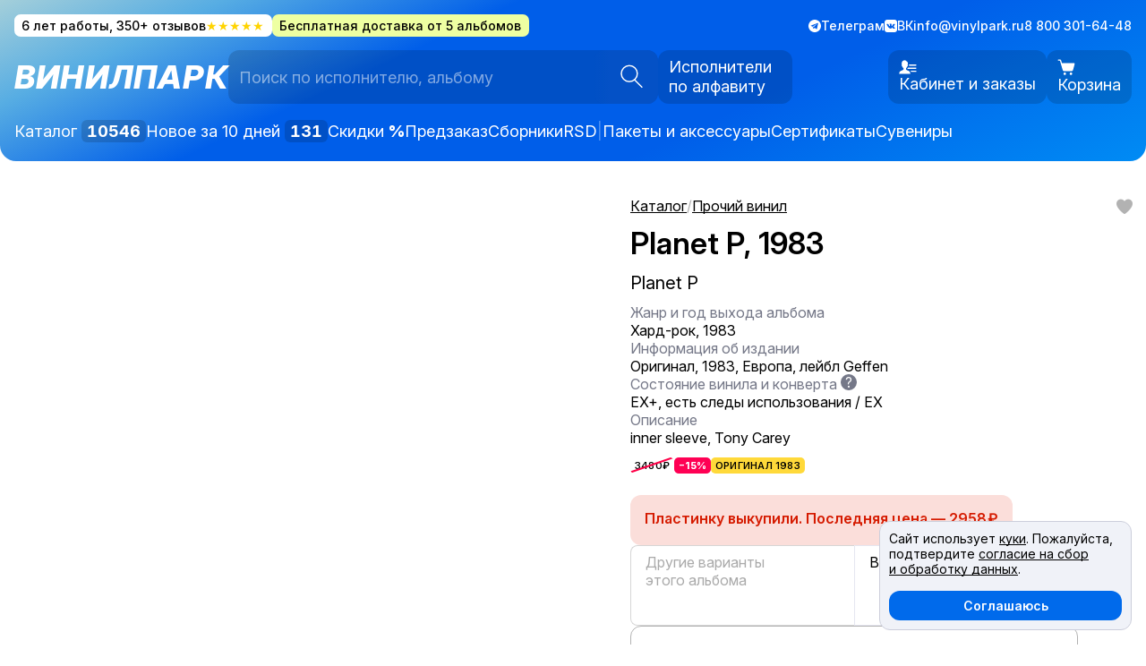

--- FILE ---
content_type: text/html; charset=UTF-8
request_url: https://vinylpark.ru/catalog/vinyl/planet_p_planet_p_1983_23943/
body_size: 17954
content:

<!DOCTYPE html>
<html lang="ru">

<head>
  
<meta name="viewport" content="width=device-width, initial-scale=1, maximum-scale=1, user-scalable=0">
<meta name="theme-color" content="#3228e9">

<link rel="icon" href="/local/templates/main/assets/favicons/favicon.ico" sizes="any">
<link rel="icon" href="/local/templates/main/assets/favicons/icon.svg" type="image/svg+xml">
<link rel="apple-touch-icon" href="/local/templates/main/assets/favicons/apple-touch-icon.png">

<title>Planet P - Planet P, 3480 ₽ Европа, Geffen, купить виниловую пластинку. Состояние EX+, арт. 23943</title>
<meta http-equiv="Content-Type" content="text/html; charset=UTF-8" />
<meta name="keywords" content="Planet P, Planet P, Европа, Geffen,  пластинки, винил, lp, купить" />
<meta name="description" content="Planet P - Planet P, 3480 ₽ Европа, Geffen, купить виниловую пластинку с бесплатной доставкой. inner sleeve, Tony Carey Состояние EX+, артикул 23943. Пластинка помыта и надёжно упакована. Быстро доставим в любой город. " />
<link rel="canonical" href="https://vinylpark.ru/catalog/vinyl/planet_p_planet_p_1983_23943/" />
<script data-skip-moving="true">(function(w, d, n) {var cl = "bx-core";var ht = d.documentElement;var htc = ht ? ht.className : undefined;if (htc === undefined || htc.indexOf(cl) !== -1){return;}var ua = n.userAgent;if (/(iPad;)|(iPhone;)/i.test(ua)){cl += " bx-ios";}else if (/Windows/i.test(ua)){cl += ' bx-win';}else if (/Macintosh/i.test(ua)){cl += " bx-mac";}else if (/Linux/i.test(ua) && !/Android/i.test(ua)){cl += " bx-linux";}else if (/Android/i.test(ua)){cl += " bx-android";}cl += (/(ipad|iphone|android|mobile|touch)/i.test(ua) ? " bx-touch" : " bx-no-touch");cl += w.devicePixelRatio && w.devicePixelRatio >= 2? " bx-retina": " bx-no-retina";if (/AppleWebKit/.test(ua)){cl += " bx-chrome";}else if (/Opera/.test(ua)){cl += " bx-opera";}else if (/Firefox/.test(ua)){cl += " bx-firefox";}ht.className = htc ? htc + " " + cl : cl;})(window, document, navigator);</script>


<link href="/bitrix/cache/css/s1/main/template_01c42f405ee75f76d25ed78d582e71e9/template_01c42f405ee75f76d25ed78d582e71e9_v1.css?1768061687123733" type="text/css"  data-template-style="true" rel="stylesheet" />







            
            <!-- Yandex.Metrika counter -->
            
            <!-- /Yandex.Metrika counter -->
                    
        
<meta property="og:locale" content="ru_RU">
<meta property="og:type" content="website">
<meta property="og:site_name" content="Винилпарк">
<meta property="og:url" content="/catalog/vinyl/planet_p_planet_p_1983_23943/">
<meta property="og:title" content="Planet P - Planet P, 3480 ₽ Европа, Geffen, купить виниловую пластинку. Состояние EX+, арт. 23943">
<meta property="og:description" content="Planet P - Planet P, 3480 ₽ Европа, Geffen, купить виниловую пластинку с бесплатной доставкой. inner sleeve, Tony Carey Состояние EX+, артикул 23943. Пластинка помыта и надёжно упакована. Быстро доставим в любой город. ">
<meta property="og:image" content="https://vinylpark.ru/upload/iblock/98b/6n9fvcone0r5918921x67mg2n0sqljdz.jpg">

<meta name="vk:image" content="https://vinylpark.ru/upload/iblock/98b/6n9fvcone0r5918921x67mg2n0sqljdz.jpg">
<meta name="twitter:image" content="https://vinylpark.ru/upload/iblock/98b/6n9fvcone0r5918921x67mg2n0sqljdz.jpg">

<meta name="twitter:card" content="summary_large_image">

<noscript>
    <style> .js-hidden { visibility: visible !important; opacity: 1 !important; } </style>
</noscript>

  <script type="application/ld+json">
    {
      "@context": "https://schema.org",
      "@type": "WebSite",
      "url": "https://vinylpark.ru/",
      "potentialAction": {
        "@type": "SearchAction",
        "target": "https://vinylpark.ru/catalog/?q={search_term_string}",
        "query-input": "required name=search_term_string"
      }
    }
  </script>

  </head>


<body class="disabled-transition" itemscope itemtype="http://schema.org/WebSite">
  <div class="content schema-wrapper" itemscope itemtype="http://schema.org/WebPage">
    
    <header class="header">
      <div class="wrapper">
        <div class="top">
          <div class="top__left">
            
            <a class="promo is__reviews" style="background: #fff; color: black; text-decoration: none;" href="https://vk.com/wall-186180986_178" rel="nofollow" target="_blank">
              6 лет работы, 350+ отзывов <span class="stars no-sm">★★★★★</span>
            </a>

            <div class="promo" style="--bgColor: #eeffa2">
              Бесплатная доставка от 5 альбомов
            </div>
          </div>

          <div class="top__right">
            <a class="linkIcon" href="https://t.me/vinylpark" rel="nofollow" target="_blank">
              <svg class="iconTg" clip-rule="evenodd" fill-rule="evenodd" stroke-linejoin="round" xmlns="http://www.w3.org/2000/svg" viewBox="0 0 24 24">
  <path d="m12 0c-6.626 0-12 5.372-12 12 0 6.627 5.374 12 12 12 6.627 0 12-5.373 12-12 0-6.628-5.373-12-12-12zm3.224 17.871c.188.133.43.166.646.085.215-.082.374-.267.422-.491.507-2.382 1.737-8.412 2.198-10.578.035-.164-.023-.334-.151-.443-.129-.109-.307-.14-.465-.082-2.446.906-9.979 3.732-13.058 4.871-.195.073-.322.26-.316.467.007.206.146.385.346.445 1.381.413 3.193.988 3.193.988s.847 2.558 1.288 3.858c.056.164.184.292.352.336.169.044.348-.002.474-.121.709-.669 1.805-1.704 1.805-1.704s2.084 1.527 3.266 2.369zm-6.423-5.062.98 3.231.218-2.046s3.783-3.413 5.941-5.358c.063-.057.071-.153.019-.22s-.148-.083-.219-.037c-2.5 1.596-6.939 4.43-6.939 4.43z" fill="currentColor" />
</svg>              <span class="no-sm">Телеграм</span>
            </a>
            <a class="linkIcon" href="https://vk.com/vinylpark" rel="nofollow" target="_blank">
              <svg class="iconVk" xmlns="http://www.w3.org/2000/svg" viewBox="0 0 24 24">
  <path d="M19 0h-14c-2.761 0-5 2.239-5 5v14c0 2.761 2.239 5 5 5h14c2.762 0 5-2.239 5-5v-14c0-2.761-2.238-5-5-5zm.25 16.996h-2.134c-1.205 0-1.409-.687-2.401-1.679-.897-.897-1.395-.209-1.374 1.068.006.339-.161.611-.566.611-1.264 0-3.08.178-4.918-1.806-1.883-2.033-3.857-6.111-3.857-6.513 0-.237.196-.344.524-.344h2.17c.574 0 .623.284.783.649.667 1.521 2.265 4.574 2.69 2.87.244-.978.344-3.245-.703-3.44-.594-.11.452-.746 1.968-.746.377 0 .786.041 1.205.137.769.179.771.523.761 1.026-.039 1.903-.269 3.184.233 3.507.479.31 1.739-1.717 2.403-3.281.183-.433.219-.722.734-.722h2.654c1.39 0-.182 1.997-1.383 3.557-.968 1.255-.916 1.28.209 2.324.803.744 1.75 1.76 1.75 2.336.002.272-.21.446-.748.446z" fill="currentColor" />
</svg>              <span class="no-sm">ВК</span>
            </a>
            <a href="mailto:info@vinylpark.ru">info@vinylpark.ru</a>
            <span>8 800 301-64-48</span>
          </div>
        </div>


        <div class="header__center">
          <a class="logo" href="/" >
            <span class="logo__text">
              Винилпарк
            </span>
          </a>

          <div class="header__search">
            
<form id="smart-title-search" class="search-field" action="/catalog/" itemprop="potentialAction" itemscope itemtype="https://schema.org/SearchAction">
  <meta itemprop="target" content="https://vinylpark.ru/catalog/?q={q}"/>
  <input
      id="smart-title-search-input"
      class="js-compact-placeholder js-search-field search-field__input"
      placeholder="Поиск по исполнителю, альбому"
      value=""
      data-placeholder-compact="Исполнитель или альбом"
      name="q"
      autocomplete="off"
      itemprop="query-input"
      required>
  <button
      id="smart-title-search_preloader_item"
      class="search-field__btn"
      type="submit"
      aria-label="Искать">
      <svg class="icon is__search" fill="none" height="21" viewBox="0 0 21 21" width="21" xmlns="http://www.w3.org/2000/svg"><path d="m12.7338 13.0421 6.9532 6.954m-4.2381-12.04215c0 3.84055-3.1134 6.95395-6.95394 6.95395-3.84056 0-6.95394-3.1134-6.95394-6.95395 0-3.84056 3.11338-6.95395 6.95394-6.95395 3.84054 0 6.95394 3.11339 6.95394 6.95395z" stroke="var(--textColor)" stroke-width="1.13317"/></svg>
  </button>
</form>

            <a href="/artists/" class="buttonIcon is__artists">
              Исполнители
              по алфавиту
            </a>
          </div>

          <div class="header__buttons">
            <button class="buttonIcon sm is__catalogOpener js-header-catalog-button" type="button">
              <svg class="icon is__catalog" fill="none" height="16" viewBox="0 0 16 16" width="16" xmlns="http://www.w3.org/2000/svg"><g clip-rule="evenodd" fill="var(--textColor)" fill-rule="evenodd"><path d="m4.20898 7.73828c1.92676 0 3.48926-1.5625 3.48926-3.49219 0-1.92578-1.5625-3.488278-3.48926-3.488278-1.92773 0-3.49023 1.562498-3.49023 3.488278 0 1.25.65723 2.34766 1.64551 2.96485.53515.33203 1.16699.52734 1.84472.52734zm-.00097-2.23047c.69726 0 1.26269-.5625 1.26269-1.26172 0-.69531-.56543-1.26171-1.26269-1.26171-.69629 0-1.26172.5664-1.26172 1.26171 0 .37891.16601.71875.42871.94922.22266.19531.51367.3125.83301.3125z"/><path d="m12.1875 7.73828c1.9277 0 3.4902-1.5625 3.4902-3.49219 0-.94531-.3769-1.80468-.9902-2.43359-.6338-.65234-1.5195-1.054688-2.5-1.054688-1.9268 0-3.48926 1.562498-3.48926 3.488278 0 1.92969 1.56246 3.49219 3.48926 3.49219zm0-2.23047c.6973 0 1.2627-.5625 1.2627-1.26172 0-.69531-.5654-1.26171-1.2627-1.26171-.6963 0-1.2617.5664-1.2617 1.26171 0 .41407.1972.77735.5019 1.00782.211.16015.4746.2539.7598.2539z"/><path d="m12.1875 15.7188c1.9277 0 3.4902-1.5626 3.4902-3.4922 0-1.9258-1.5625-3.48832-3.4902-3.48832-1.9268 0-3.48926 1.56252-3.48926 3.48832 0 1.0859.49414 2.0546 1.27051 2.6953.60255.4961 1.37595.7969 2.21875.7969zm0-2.2305c.6973 0 1.2627-.5625 1.2627-1.2617 0-.6954-.5654-1.2618-1.2627-1.2618-.6963 0-1.2617.5664-1.2617 1.2618 0 .4257.2099.8007.5322 1.0312.2061.1445.458.2305.7295.2305z"/><path d="m4.20898 15.7188c1.92676 0 3.48926-1.5626 3.48926-3.4922 0-1.9258-1.5625-3.48832-3.48926-3.48832-1.92773 0-3.49023 1.56252-3.49023 3.48832 0 1.2109.61523 2.2773 1.5498 2.9023.55469.3711 1.22168.5899 1.94043.5899zm-.00097-2.0391c.69726 0 1.26269-.5625 1.26269-1.2617 0-.6953-.56543-1.2618-1.26269-1.2618-.69629 0-1.26172.5665-1.26172 1.2618 0 .6992.56543 1.2617 1.26172 1.2617z"/></g></svg>              <span>Каталог</span>
            </button>

                          <a href="https://vinylpark.ru/personal/" class="buttonIcon">
                <svg class="icon is__user" fill="none" height="25" viewBox="0 0 31 25" width="31" xmlns="http://www.w3.org/2000/svg"><path d="m10.1429.5c-3.4254 0-5.40322 2.67214-5.40322 5.89286 0 1.08428.51897 2.17424.51897 2.17424-.20786.12-.55028.50316-.46456 1.17816.16071 1.26004.70647 1.57824 1.05468 1.60504.13286 1.1764 1.70873 2.8597 2.15123 3.0783v1.7871c-.9825 2.9464-7.5 1.4272-7.5 7.8557h19.2857c0-6.4285-6.5175-4.9093-7.5-7.8557v-1.7871c.4425-.2186 2.0184-1.9019 2.1512-3.0783.3483-.0268.8929-.345 1.0547-1.60504.0868-.67715-.2556-1.05816-.4645-1.17816 0 0 .5189-.98389.5189-2.17424 0-2.385-.9364-4.41965-2.9464-4.41965 0 0-.3685-1.47321-2.4567-1.47321zm7.3367 7.5c-.0225.09107-.0371.19684-.0607.28041.1929.49072.2835 1.07367.1988 1.73689-.0053.0461-.0197.0806-.0272.1256h11.8381c.5925 0 1.0714-.47897 1.0714-1.07147s-.4789-1.07143-1.0714-1.07143zm-1.5213 5.3571c-.4168.7768-.9801 1.5032-1.5297 2.055v.0879h15c.5925 0 1.0714-.4789 1.0714-1.0714s-.4789-1.0715-1.0714-1.0715zm4.0304 5.3572c.5518.5689 1.034 1.2686 1.379 2.1428h8.0609c.5925 0 1.0714-.4789 1.0714-1.0714s-.4789-1.0714-1.0714-1.0714z" fill="var(--textColor)"/></svg>                <nobr>Кабинет и заказы</nobr>
              </a>
            
            <!--'start_frame_cache_FKauiI'-->

<div id="vp-header-basket">
<!-- vp-basket-block -->
	<a href="https://vinylpark.ru/order-new/" 
  class="buttonIcon is__cart js-tooltip"
  data-count="0"
  data-tooltip-position="bottom-end"
  data-should-reinit-cart-on-show="true">
  <svg class="icon is__cart" fill="none" height="23" viewBox="0 0 25 23" width="25" xmlns="http://www.w3.org/2000/svg"><path d="m1.40107.500089c-.11773-.001665-.23461.020084-.34386.063984-.109244.0439-.208676.109075-.292516.191737-.083839.082662-.150413.181162-.195854.28978-.04544.10861-.06884.22518-.06884.34291 0 .11774.0234.2343.06884.34292.045441.10861.112015.20711.195854.28978.08384.08266.183272.14783.292516.19173.10925.0439.22613.06565.34386.06399h1.66924c.2007 0 .36816.12567.42512.31927l3.78617 12.87161c.3323 1.1298 1.37728 1.9121 2.55593 1.9121h9.75177c1.1979 0 2.2556-.8096 2.5715-1.9642l2.3078-8.46247c.036-.13182.0411-.27018.015-.40432-.0262-.13413-.083-.26041-.1659-.36903s-.1898-.19664-.3123-.25723c-.1225-.06058-.2573-.09209-.394-.09208h-17.31191l-1.09837-3.73585c-.00058 0-.00116 0-.00174 0-.27709-.9418-1.14817-1.594631-2.12907-1.594631zm8.88413 18.656711c-.47124 0-.92318.1872-1.2564.5204s-.52042.7852-.52042 1.2564.1872.9232.52042 1.2564.78516.5204 1.2564.5204c.4712 0 .9232-.1872 1.2564-.5204s.5204-.7852.5204-1.2564-.1872-.9232-.5204-1.2564-.7852-.5204-1.2564-.5204zm8.8841 0c-.4712 0-.9231.1872-1.2564.5204-.3332.3332-.5204.7852-.5204 1.2564s.1872.9232.5204 1.2564c.3333.3332.7852.5204 1.2564.5204.4713 0 .9232-.1872 1.2564-.5204.3333-.3332.5205-.7852.5205-1.2564s-.1872-.9232-.5205-1.2564c-.3332-.3332-.7851-.5204-1.2564-.5204z" fill="var(--textColor)"/></svg>  <span>Корзина</span>
</a>

<!-- vp-basket-block -->
</div><!--'end_frame_cache_FKauiI'-->          </div>
        </div>

        <nav class="header__nav">
          <div class="row" style="flex-wrap: wrap;">
            <a href="/catalog/">
              Каталог <span class="counter js-available-products-counter">
                              </span>
            </a>
            <a href="/catalog/?preset=newest">Новое за 10 дней <span class="counter js-last-week-products-counter"></span></a>

            <a href="/discount/">Скидки <b style="font-weight: 800">%</b></a>
            <a href="/preorder/">Предзаказ</a>

            <a href="/catalog/?q=сборник">Сборники</a>
            <a href="/catalog/?q=RSD">RSD</a>

            <span class="header__nav-divider no-sm">|</span>
            <a href="/catalog/accessories/">Пакеты и аксессуары</a>
            <a href="/catalog/certs/">Сертификаты</a>
            <a href="/catalog/merch/">Сувениры</a>
          </div>
        </nav>
      </div>
    </header>

        <main class="js-main-wrapper">
                  

<div class="wrapper">
	 <div class="item">
    <div style="display: none">
        <div class="js__bc-hack">
            <div class="breadcrumbs" itemscope itemtype="http://schema.org/BreadcrumbList">
			<div class="breadcrumbs__item" itemprop="itemListElement" itemscope itemtype="http://schema.org/ListItem">
				<a href="/catalog/" title="Каталог" itemprop="item">
					<span itemprop="name">Каталог</span>
				</a>
				<meta itemprop="position" content="2" />
			</div><span class='disabled'>/</span>
			<div class="breadcrumbs__item" itemprop="itemListElement" itemscope itemtype="http://schema.org/ListItem">
				<a href="/catalog/vinyl/" title="Прочий винил" itemprop="item">
					<span itemprop="name">Прочий винил</span>
				</a>
				<meta itemprop="position" content="3" />
			</div></div>        </div>
    </div>

    <section class="item__main js-item mod-not-available"
  data-item-id="31212"
  data-item-fav="false"
  data-item-in-cart="false"
  itemscope itemtype="http://schema.org/Product"
  id="bx_117848907_31212">
  <div class="item__about js-item-about">
    <button class="item__fav js-item-btn-fav" type="button" aria-label="В избранное">
      <span class="i-fav-filled"></span>
    </button>

    <div class="item__header">
      <div class="item__breadcrumbs js__bc-hack-target" style="min-height: 20px; margin-bottom: 12px;">
      </div>
            <h1 class="item__title" itemprop="name">
        Planet P, 1983      </h1>

              <a class="item__artist lg" href="/catalog/vinyl/">
          Planet P        </a>
            </a>
    </div>

    <div class="item__params">
      <ul class="item-params">
                  
          <li class="item-params__param">
            <span class="item-params__title">
              Жанр и год выхода альбома
                          </span>

            Хард-рок, 1983          </li>
                  
          <li class="item-params__param">
            <span class="item-params__title">
              Информация об издании
                          </span>

            Оригинал, 1983, Европа, лейбл Geffen          </li>
                  
          <li class="item-params__param">
            <span class="item-params__title">
              Состояние винила и конверта
                              <span class="tooltipToggle js-tooltip" data-template="#search-tooltip">
                  ?
                </span>
                          </span>

            EX+, есть следы использования / EX          </li>
                  
          <li class="item-params__param">
            <span class="item-params__title">
              Описание
                          </span>

            inner sleeve, Tony Carey          </li>
              </ul>

              <div class="item__tags">
          <div class="tags is__lg">
                          <span class="tag is__oldPrice">
                3480₽
              </span>
              <span class="tag is__discount">
                −15%              </span>
            
            <span class="tag" style="background: #ffd93a">Оригинал 1983</span>          </div>
        </div>
          </div>

    <div class="item__buy" itemprop="offers" itemscope itemtype="https://schema.org/Offer">
      <meta itemprop="price" content="2958">
      <meta itemprop="priceCurrency" content="RUB">
      <link itemprop="availability"
        href="http://schema.org/OutOfStock">

              <div class="module is__danger">
          <b>
                          Пластинку выкупили. Последняя цена — 2958 ₽                      </b>
        </div>
            <div class="item-buy-helper">
        <a class="item-buy-helper__part js-btn-back"
          href="/catalog/vinyl/">← <span class="item-buy-text">Каталог</span></a>

        <a class="item-buy-helper__part"
          href="/order-new/"><span class="item-buy-text">Оформить заказ</span> →</a>
      </div>

              <div class="item__more">
          
<div class="item-more">
  <a
    class="item-more__part mod-album js__more-album"
    href=""
    data-section-id=""
    disabled
  >
    <p class="item-more__title">
      Другие варианты этого альбома <span class="js__more-album-minprice"></span>
    </p>
    <div class="item-more__previews js__more-album-previews"></div>
  </a>
  <a
    class="item-more__part mod-all"
    href="/catalog/vinyl/"
  >
    <p class="item-more__title">
      Все пластинки Planet P    </p>
  </a>
</div>

        </div>
      
      <div class="module is__bordered" style="max-width: 700px">
  <div>
          <h2>Оформите предзаказ</h2>
    
    <p>
      Мы можем найти и привезти пластинку по вашим пожеланиям. Берём на себя поиски, оформление и таможню. Вы получаете пластинку «под ключ».
    </p>

    <p>
      Цена и сроки доставки зависят от редкости пластинки и обсуждаются индивидуально.
    </p>

    <p>Если пластинка уже есть в ближайших партиях, мы забронируем её за вами.</p>

    <p>Напишите нам, чтобы обсудить детали:</p>

    <div class="preorder__contacts">
      <a href="https://wa.me/+79217200060">Ватсап</a>
      <a href="https://t.me/+79217200060">Телеграм</a>
      <a href="mailto:info@vinylpark.ru?subject=Предзаказ">info@vinylpark.ru</a>
    </div>
  </div>
</div>    </div>

          <div class="item__features">
        <div class="module"
          style="--bgColor: var(--keyPale2);">
          <p>Все Б/У пластинки проверены и помыты в вакуумном аппарате Okki Nokki RCM</p>
        </div>
        <div class="module"
          style="--bgColor: var(--keyPale2);">
          <p>Доставка в ПВЗ, постаматы, почтой и курьером. Посылки надёжно упакованы и застрахованы</p>
        </div>
      </div>
    
          <div class="item__video">
        <div id="vk_playlist"></div>
        <script data-skip-moving='true' src="https://vk.com/js/api/openapi.js?169"></script>
        <script data-skip-moving='true'>
          (function() {
            VK.Widgets.Playlist(
              "vk_playlist",
              Number("-2000969760"),
              Number("969760"),
              "6d4669693d812d8bc0"
            );
          }());
        </script>
      </div>
    
    
          <div class="item__video" itemprop="video">
        <iframe width="100%"
          height="100%"
          loading="lazy"
          src="https://www.youtube.com/embed/kT-K5hQl834"
          frameborder="0"
          allow="accelerometer; autoplay; encrypted-media; gyroscope; picture-in-picture"
          allowfullscreen></iframe>
      </div>
      </div>

  <div class="item__pictures-container scroll-shadow js-shadow js-hidden">
    <div class="item__pictures js-shadow-container " id="item-zoom-init">
              
                  <div class="item__picture focus-img js-zoom" data-src-fullscreen="/upload/iblock/98b/6n9fvcone0r5918921x67mg2n0sqljdz.jpg">
            <img class="item__image"
              src="/upload/iblock/98b/6n9fvcone0r5918921x67mg2n0sqljdz.jpg"
              loading="lazy"
              alt="Planet P — Planet P, 1983"
              itemprop="image">
          </div>
        
                  </div>
  </div>
</section>

            <div class="item__section">
            

  <div class="module" style="--bgColor: var(--keyPale3);">
    <h2>
      Ещё Planet P    </h2>

    <div class="catalog">
      
    <a class="item-card  js-catalog-item-43614"
       href="/catalog/vinyl/julio_iglesias_america_1978_36338/"
       id="bx_3966226736_43614_7e1b8e3524755c391129a9d7e6f2d206"
       data-entity="item"
       data-item-id="43614"
    >
              <script type="application/ld+json">
          {
            "@context": "https://schema.org",
            "@type": "Product",
            "description": "Виниловая пластинка. ",
            "name": "Julio Iglesias — America, 1978",
            "image": "https://vinylpark.ru/upload/iblock/cf2/8utk25rz5a14gel0w5dh8zrj2z0tpn5t.jpg",
            "offers": {
              "@type": "Offer",
              "availability": "https://schema.org/InStock",
              "url": "https://vinylpark.ru/catalog/vinyl/julio_iglesias_america_1978_36338/",
              "price": "2108",
              "priceCurrency": "RUB"
            }
          }
        </script>
      
        <div class="item-card__img">
          <img src="/upload/iblock/cf2/8utk25rz5a14gel0w5dh8zrj2z0tpn5t.jpg" alt="America, 1978" loading="lazy">
        </div>

        <div class="item-card__top">
          <p class="item-card__title">America, 1978</p>

                  <button
            class="button item-card__btn-to-cart js-btn-add-to-cart"
            type="button"
            aria-label="Добавить в корзину"
          >
            <span class="i-cart"></span>
          </button>
                </div>

        <div class="item-card__info">
                          <p class="item-card__artist">Julio Iglesias</p>
            
                            <div class="item-price">
                                            <span class="item-price__old">2480</span>
                                        <span class="item-price__cur">2108 ₽</span>
                </div>
                    </div>

              <div class="tags">
          <span class="tag is__discount">–15%</span><span class="tag" style="background: #ffd93a">Оригинал 1978</span>        </div>
          </a>
        </div>


    <a class="module__moreLink" href="/catalog/vinyl/">
      Все пластинки <nobr>Planet P</nobr> в каталоге →
    </a>
  </div>
        </div>
    
    <div class="item__section">
        
<div class="random-artists module" style="--bgColor: var(--keyPale3);">
  <h2>Другие исполнители</h2>

  <div class="random-artists__in">
          <a class="artist-fan js__artist-fan" 
        href="/catalog/chicago/"
        data-section-id="461">
        <div class="artist-fan__covers js__artist-fan-covers"></div>

        <b>Chicago</b>
      </a>
          <a class="artist-fan js__artist-fan" 
        href="/catalog/suicideboys/"
        data-section-id="9">
        <div class="artist-fan__covers js__artist-fan-covers"></div>

        <b>$uicideboy$</b>
      </a>
          <a class="artist-fan js__artist-fan" 
        href="/catalog/aerosmith/"
        data-section-id="63">
        <div class="artist-fan__covers js__artist-fan-covers"></div>

        <b>Aerosmith</b>
      </a>
          <a class="artist-fan js__artist-fan" 
        href="/catalog/miley_cyrus/"
        data-section-id="1716">
        <div class="artist-fan__covers js__artist-fan-covers"></div>

        <b>Miley Cyrus</b>
      </a>
          <a class="artist-fan js__artist-fan" 
        href="/catalog/eric_clapton/"
        data-section-id="791">
        <div class="artist-fan__covers js__artist-fan-covers"></div>

        <b>Eric Clapton</b>
      </a>
          <a class="artist-fan js__artist-fan" 
        href="/catalog/mariah_carey/"
        data-section-id="1606">
        <div class="artist-fan__covers js__artist-fan-covers"></div>

        <b>Mariah Carey</b>
      </a>
          <a class="artist-fan js__artist-fan" 
        href="/catalog/samantha_fox/"
        data-section-id="2177">
        <div class="artist-fan__covers js__artist-fan-covers"></div>

        <b>Samantha Fox</b>
      </a>
          <a class="artist-fan js__artist-fan" 
        href="/catalog/barbra_streisand/"
        data-section-id="201">
        <div class="artist-fan__covers js__artist-fan-covers"></div>

        <b>Barbra Streisand</b>
      </a>
      </div>

  <a class="module__moreLink" href="/artists/">
      Все исполнители по алфавиту →
  </a>

  </div>

    </div>

    <div class="item__section">
        <!--'start_frame_cache_UHdN75'--><div class="subscribe module" id="vp-subscribe">
    <div class="subscribe__text">
        <h2>
            Узнавайте о новинках первыми
        </h2>

        <p style="max-width: 500px;">Подпишитесь на почтовую рассылку или соцсети Винилпарка, чтобы не пропустить интересные предложения.</p>
    </div>

    <form class="subscribe__form" v-on:submit="sendForm">
        <div class="subscribe__email">
            <input
                type="email"
                class="input"
                v-model="userEmail"
                readonly
                v-if="isSubscribed">
            <input class="input js-input-email"
                id="form-subscribe-email"
                type="email"
                placeholder="Эл. почта"
                name="email"
                required
                autocomplete="email"
                v-model.trim="userEmail"
                v-else>
            <button class="button" type="submit" v-bind:disabled="serverWaiting || isSubscribed">
                <span v-if="isSubscribed">Вы подписаны</span>
                <span v-else>Подписаться</span>
            </button>
        </div>
        <label class="checkboxSm caption">
            <input type="checkbox" name="agree" required
                :checked="isSubscribed" :disabled="isSubscribed"/>
            <span class="checkboxSm__box"></span>
            <span>
                Соглашаюсь <a href="/docs/personal_data" target="_blank">c политикой обработки персональных данных
                </a>
            </span>
        </label>
    </form>

    <div class="subscribe__social">

        <a class="linkIcon" href="https://t.me/vinylpark" rel="nofollow" target="_blank">
            <svg class="iconTg" clip-rule="evenodd" fill-rule="evenodd" stroke-linejoin="round" xmlns="http://www.w3.org/2000/svg" viewBox="0 0 24 24">
                <path d="m12 0c-6.626 0-12 5.372-12 12 0 6.627 5.374 12 12 12 6.627 0 12-5.373 12-12 0-6.628-5.373-12-12-12zm3.224 17.871c.188.133.43.166.646.085.215-.082.374-.267.422-.491.507-2.382 1.737-8.412 2.198-10.578.035-.164-.023-.334-.151-.443-.129-.109-.307-.14-.465-.082-2.446.906-9.979 3.732-13.058 4.871-.195.073-.322.26-.316.467.007.206.146.385.346.445 1.381.413 3.193.988 3.193.988s.847 2.558 1.288 3.858c.056.164.184.292.352.336.169.044.348-.002.474-.121.709-.669 1.805-1.704 1.805-1.704s2.084 1.527 3.266 2.369zm-6.423-5.062.98 3.231.218-2.046s3.783-3.413 5.941-5.358c.063-.057.071-.153.019-.22s-.148-.083-.219-.037c-2.5 1.596-6.939 4.43-6.939 4.43z" fill="currentColor" />
            </svg>
            <span>Винилпарк в Телеграме</span>
        </a>

        <a class="linkIcon" href="https://vk.com/vinylpark" rel="nofollow" target="_blank">
            <svg class="iconVk" xmlns="http://www.w3.org/2000/svg" viewBox="0 0 24 24">
                <path d="M19 0h-14c-2.761 0-5 2.239-5 5v14c0 2.761 2.239 5 5 5h14c2.762 0 5-2.239 5-5v-14c0-2.761-2.238-5-5-5zm.25 16.996h-2.134c-1.205 0-1.409-.687-2.401-1.679-.897-.897-1.395-.209-1.374 1.068.006.339-.161.611-.566.611-1.264 0-3.08.178-4.918-1.806-1.883-2.033-3.857-6.111-3.857-6.513 0-.237.196-.344.524-.344h2.17c.574 0 .623.284.783.649.667 1.521 2.265 4.574 2.69 2.87.244-.978.344-3.245-.703-3.44-.594-.11.452-.746 1.968-.746.377 0 .786.041 1.205.137.769.179.771.523.761 1.026-.039 1.903-.269 3.184.233 3.507.479.31 1.739-1.717 2.403-3.281.183-.433.219-.722.734-.722h2.654c1.39 0-.182 1.997-1.383 3.557-.968 1.255-.916 1.28.209 2.324.803.744 1.75 1.76 1.75 2.336.002.272-.21.446-.748.446z" fill="currentColor"></path>
            </svg>
            <span>Винилпарк ВК</span>
        </a>

    </div>
</div>

<!--'end_frame_cache_UHdN75'-->    </div>

    <div class="item__section">
        <div class="module" style="--bgColor: #ffda7b">
            <h2>Распродажа</h2>

            <div class="catalog">
                
    <a class="item-card  js-catalog-item-4007"
       href="/catalog/third_world/world_rock_the_world/third_world_rock_the_world_1981_1104/"
       id="bx_1970176138_4007_4ab978e8bec606ce72388dc8980b7e26"
       data-entity="item"
       data-item-id="4007"
    >
              <script type="application/ld+json">
          {
            "@context": "https://schema.org",
            "@type": "Product",
            "description": "Виниловая пластинка. ",
            "name": "Third World — Rock The World, 1981",
            "image": "https://vinylpark.ru/upload/iblock/88f/88f9cafa028485ddb1c8fe300ecab871.jpg",
            "offers": {
              "@type": "Offer",
              "availability": "https://schema.org/InStock",
              "url": "https://vinylpark.ru/catalog/third_world/world_rock_the_world/third_world_rock_the_world_1981_1104/",
              "price": "1343",
              "priceCurrency": "RUB"
            }
          }
        </script>
      
        <div class="item-card__img">
          <img src="/upload/iblock/88f/88f9cafa028485ddb1c8fe300ecab871.jpg" alt="Rock The World, 1981" loading="lazy">
        </div>

        <div class="item-card__top">
          <p class="item-card__title">Rock The World, 1981</p>

                  <button
            class="button item-card__btn-to-cart js-btn-add-to-cart"
            type="button"
            aria-label="Добавить в корзину"
          >
            <span class="i-cart"></span>
          </button>
                </div>

        <div class="item-card__info">
                          <p class="item-card__artist">Third World</p>
            
                            <div class="item-price">
                                            <span class="item-price__old">1580</span>
                                        <span class="item-price__cur">1343 ₽</span>
                </div>
                    </div>

              <div class="tags">
          <span class="tag is__discount">–15%</span><span class="tag" style="background: #ffd93a">Оригинал 1981</span>        </div>
          </a>
    
    <a class="item-card  js-catalog-item-7327"
       href="/catalog/various/frank_sinatra_cole_porters_can_can_original_soundtrack_album/various_frank_sinatra_cole_porter_s_can_can_original_soundtrack_album_1975/"
       id="bx_1970176138_7327_f5e07bd0ab70548a3db9e6f096af74cd"
       data-entity="item"
       data-item-id="7327"
    >
              <script type="application/ld+json">
          {
            "@context": "https://schema.org",
            "@type": "Product",
            "description": "Виниловая пластинка. ",
            "name": "Various — Frank Sinatra — Cole Porter's Can-Can: Original Soundtrack Album, 1975",
            "image": "https://vinylpark.ru/upload/iblock/7f8/7f8bf332f8c774b5f10b862e8e59b280.jpg",
            "offers": {
              "@type": "Offer",
              "availability": "https://schema.org/InStock",
              "url": "https://vinylpark.ru/catalog/various/frank_sinatra_cole_porters_can_can_original_soundtrack_album/various_frank_sinatra_cole_porter_s_can_can_original_soundtrack_album_1975/",
              "price": "1496",
              "priceCurrency": "RUB"
            }
          }
        </script>
      
        <div class="item-card__img">
          <img src="/upload/iblock/7f8/7f8bf332f8c774b5f10b862e8e59b280.jpg" alt="Cole Porter's Can-Can: Original Soundtrack Album, 1960" loading="lazy">
        </div>

        <div class="item-card__top">
          <p class="item-card__title">Cole Porter's Can-Can: Original Soundtrack Album, 1960</p>

                  <button
            class="button item-card__btn-to-cart js-btn-add-to-cart"
            type="button"
            aria-label="Добавить в корзину"
          >
            <span class="i-cart"></span>
          </button>
                </div>

        <div class="item-card__info">
                          <p class="item-card__artist">Various — Frank Sinatra</p>
            
                            <div class="item-price">
                                            <span class="item-price__old">1760</span>
                                        <span class="item-price__cur">1496 ₽</span>
                </div>
                    </div>

              <div class="tags">
          <span class="tag is__discount">–15%</span><span class="tag" style="background: #ffd93a">Оригинал 1975</span><span class="tag" style="background: #e6c1ff">Саундтрек</span>        </div>
          </a>
    
    <a class="item-card  js-catalog-item-5471"
       href="/catalog/watermelon_men/men_wildflowers/watermelon_men_wildflowers_1987/"
       id="bx_1970176138_5471_0564dce275e0399e557aae3bf75c32cd"
       data-entity="item"
       data-item-id="5471"
    >
              <script type="application/ld+json">
          {
            "@context": "https://schema.org",
            "@type": "Product",
            "description": "Виниловая пластинка. ",
            "name": "Watermelon Men ‎ — Wildflowers, 1987",
            "image": "https://vinylpark.ru/upload/iblock/133/133505df9b841f4f79869e32cdde47b9.jpg",
            "offers": {
              "@type": "Offer",
              "availability": "https://schema.org/InStock",
              "url": "https://vinylpark.ru/catalog/watermelon_men/men_wildflowers/watermelon_men_wildflowers_1987/",
              "price": "1683",
              "priceCurrency": "RUB"
            }
          }
        </script>
      
        <div class="item-card__img">
          <img src="/upload/iblock/133/133505df9b841f4f79869e32cdde47b9.jpg" alt="Wildflowers, 1987" loading="lazy">
        </div>

        <div class="item-card__top">
          <p class="item-card__title">Wildflowers, 1987</p>

                  <button
            class="button item-card__btn-to-cart js-btn-add-to-cart"
            type="button"
            aria-label="Добавить в корзину"
          >
            <span class="i-cart"></span>
          </button>
                </div>

        <div class="item-card__info">
                          <p class="item-card__artist">Watermelon Men ‎</p>
            
                            <div class="item-price">
                                            <span class="item-price__old">1980</span>
                                        <span class="item-price__cur">1683 ₽</span>
                </div>
                    </div>

              <div class="tags">
          <span class="tag is__discount">–15%</span><span class="tag" style="background: #ffd93a">Оригинал 1987</span>        </div>
          </a>
    
    <a class="item-card  js-catalog-item-3577"
       href="/catalog/pat_mcglynns_scotties/mcglynns_scotties_pat_mcglynns_scotties/pat_mcglynn_s_scotties_pat_mcglynn_s_scotties_1977_650/"
       id="bx_1970176138_3577_e25276d42f9f12765bf154b9be365c24"
       data-entity="item"
       data-item-id="3577"
    >
              <script type="application/ld+json">
          {
            "@context": "https://schema.org",
            "@type": "Product",
            "description": "Виниловая пластинка. ",
            "name": "Pat McGlynn's Scotties — Pat McGlynn's Scotties, 1977",
            "image": "https://vinylpark.ru/upload/iblock/d3e/d3e06b0eaed139542b0f0fa39052b336.jpg",
            "offers": {
              "@type": "Offer",
              "availability": "https://schema.org/InStock",
              "url": "https://vinylpark.ru/catalog/pat_mcglynns_scotties/mcglynns_scotties_pat_mcglynns_scotties/pat_mcglynn_s_scotties_pat_mcglynn_s_scotties_1977_650/",
              "price": "1683",
              "priceCurrency": "RUB"
            }
          }
        </script>
      
        <div class="item-card__img">
          <img src="/upload/iblock/d3e/d3e06b0eaed139542b0f0fa39052b336.jpg" alt="Pat McGlynn's Scotties, 1977" loading="lazy">
        </div>

        <div class="item-card__top">
          <p class="item-card__title">Pat McGlynn's Scotties, 1977</p>

                  <button
            class="button item-card__btn-to-cart js-btn-add-to-cart"
            type="button"
            aria-label="Добавить в корзину"
          >
            <span class="i-cart"></span>
          </button>
                </div>

        <div class="item-card__info">
                          <p class="item-card__artist">Pat McGlynn's Scotties</p>
            
                            <div class="item-price">
                                            <span class="item-price__old">1980</span>
                                        <span class="item-price__cur">1683 ₽</span>
                </div>
                    </div>

              <div class="tags">
          <span class="tag is__discount">–15%</span><span class="tag" style="background: #ffd93a">Оригинал 1977</span>        </div>
          </a>
    
    <a class="item-card  js-catalog-item-5470"
       href="/catalog/waxing_poetics/poetics_bed_time_story/waxing_poetics_bed_time_story_1990/"
       id="bx_1970176138_5470_7d7c1c913c44bb5c1a82af022bb42b33"
       data-entity="item"
       data-item-id="5470"
    >
              <script type="application/ld+json">
          {
            "@context": "https://schema.org",
            "@type": "Product",
            "description": "Виниловая пластинка. ",
            "name": "Waxing Poetics — Bed Time Story, 1990",
            "image": "https://vinylpark.ru/upload/iblock/f92/f9218e679da23dfaab922e3f7e4cea55.jpg",
            "offers": {
              "@type": "Offer",
              "availability": "https://schema.org/InStock",
              "url": "https://vinylpark.ru/catalog/waxing_poetics/poetics_bed_time_story/waxing_poetics_bed_time_story_1990/",
              "price": "1984",
              "priceCurrency": "RUB"
            }
          }
        </script>
      
        <div class="item-card__img">
          <img src="/upload/iblock/f92/f9218e679da23dfaab922e3f7e4cea55.jpg" alt="Bed Time Story, 1990" loading="lazy">
        </div>

        <div class="item-card__top">
          <p class="item-card__title">Bed Time Story, 1990</p>

                  <button
            class="button item-card__btn-to-cart js-btn-add-to-cart"
            type="button"
            aria-label="Добавить в корзину"
          >
            <span class="i-cart"></span>
          </button>
                </div>

        <div class="item-card__info">
                          <p class="item-card__artist">Waxing Poetics</p>
            
                            <div class="item-price">
                                            <span class="item-price__old">2480</span>
                                        <span class="item-price__cur">1984 ₽</span>
                </div>
                    </div>

              <div class="tags">
          <span class="tag is__discount">–20%</span><span class="tag" style="background: #ffd93a">Оригинал 1990</span>        </div>
          </a>
    
    <a class="item-card  js-catalog-item-5343"
       href="/catalog/adriano_celentano/sborniki_adriano_celentano/celentano_canta_20_successi_1969/"
       id="bx_1970176138_5343_605ae849ac68128df0a46f5abc043bfc"
       data-entity="item"
       data-item-id="5343"
    >
              <script type="application/ld+json">
          {
            "@context": "https://schema.org",
            "@type": "Product",
            "description": "Виниловая пластинка. ",
            "name": "Celentano — Canta 20 Successi, 1969",
            "image": "https://vinylpark.ru/upload/iblock/308/308f6a079351b5805f9f8803c7e5b813.jpg",
            "offers": {
              "@type": "Offer",
              "availability": "https://schema.org/InStock",
              "url": "https://vinylpark.ru/catalog/adriano_celentano/sborniki_adriano_celentano/celentano_canta_20_successi_1969/",
              "price": "1984",
              "priceCurrency": "RUB"
            }
          }
        </script>
      
        <div class="item-card__img">
          <img src="/upload/iblock/308/308f6a079351b5805f9f8803c7e5b813.jpg" alt="Canta 20 Successi (Italy), 1964" loading="lazy">
        </div>

        <div class="item-card__top">
          <p class="item-card__title">Canta 20 Successi (Italy), 1964</p>

                  <button
            class="button item-card__btn-to-cart js-btn-add-to-cart"
            type="button"
            aria-label="Добавить в корзину"
          >
            <span class="i-cart"></span>
          </button>
                </div>

        <div class="item-card__info">
                          <p class="item-card__artist">Celentano</p>
            
                            <div class="item-price">
                                            <span class="item-price__old">2480</span>
                                        <span class="item-price__cur">1984 ₽</span>
                </div>
                    </div>

              <div class="tags">
          <span class="tag is__discount">–20%</span><span class="tag" >Переиздание 1969</span>        </div>
          </a>
    
    <a class="item-card  js-catalog-item-4911"
       href="/catalog/magas/friends_forever/magas_friends_forever_2lp_2003/"
       id="bx_1970176138_4911_db34d7d4e85a56006846d0ed8865411f"
       data-entity="item"
       data-item-id="4911"
    >
              <script type="application/ld+json">
          {
            "@context": "https://schema.org",
            "@type": "Product",
            "description": "Виниловая пластинка. ",
            "name": "Magas — Friends Forever (2LP), 2003",
            "image": "https://vinylpark.ru/upload/iblock/c2f/c2feaf583f3468a806f96a072cfba9b6.jpg",
            "offers": {
              "@type": "Offer",
              "availability": "https://schema.org/InStock",
              "url": "https://vinylpark.ru/catalog/magas/friends_forever/magas_friends_forever_2lp_2003/",
              "price": "2108",
              "priceCurrency": "RUB"
            }
          }
        </script>
      
        <div class="item-card__img">
          <img src="/upload/iblock/c2f/c2feaf583f3468a806f96a072cfba9b6.jpg" alt="Friends Forever (2LP), 2003" loading="lazy">
        </div>

        <div class="item-card__top">
          <p class="item-card__title">Friends Forever (2LP), 2003</p>

                  <button
            class="button item-card__btn-to-cart js-btn-add-to-cart"
            type="button"
            aria-label="Добавить в корзину"
          >
            <span class="i-cart"></span>
          </button>
                </div>

        <div class="item-card__info">
                          <p class="item-card__artist">Magas</p>
            
                            <div class="item-price">
                                            <span class="item-price__old">2480</span>
                                        <span class="item-price__cur">2108 ₽</span>
                </div>
                    </div>

              <div class="tags">
          <span class="tag is__discount">–15%</span><span class="tag" style="background: #ffd93a">Оригинал 2003</span>        </div>
          </a>
    
    <a class="item-card  js-catalog-item-43022"
       href="/catalog/agnetha_faltskog/faltskog_wrap_your_arms_around_me/agnetha_f_ltskog_wrap_your_arms_around_me_1983_35751/"
       id="bx_1970176138_43022_da3ad22312f74e8af6510779cab6a2b4"
       data-entity="item"
       data-item-id="43022"
    >
              <script type="application/ld+json">
          {
            "@context": "https://schema.org",
            "@type": "Product",
            "description": "Виниловая пластинка. ",
            "name": "Agnetha Fältskog — Wrap Your Arms Around Me, 1983",
            "image": "https://vinylpark.ru/upload/iblock/60b/v1al58de9oer1lv11t5yumyirv3ub33b.jpg",
            "offers": {
              "@type": "Offer",
              "availability": "https://schema.org/InStock",
              "url": "https://vinylpark.ru/catalog/agnetha_faltskog/faltskog_wrap_your_arms_around_me/agnetha_f_ltskog_wrap_your_arms_around_me_1983_35751/",
              "price": "2439.5",
              "priceCurrency": "RUB"
            }
          }
        </script>
      
        <div class="item-card__img">
          <img src="/upload/iblock/60b/v1al58de9oer1lv11t5yumyirv3ub33b.jpg" alt="Wrap Your Arms Around Me, 1983" loading="lazy">
        </div>

        <div class="item-card__top">
          <p class="item-card__title">Wrap Your Arms Around Me, 1983</p>

                  <button
            class="button item-card__btn-to-cart js-btn-add-to-cart"
            type="button"
            aria-label="Добавить в корзину"
          >
            <span class="i-cart"></span>
          </button>
                </div>

        <div class="item-card__info">
                          <p class="item-card__artist">Agnetha Fältskog</p>
            
                            <div class="item-price">
                                            <span class="item-price__old">2870</span>
                                        <span class="item-price__cur">2440 ₽</span>
                </div>
                    </div>

              <div class="tags">
          <span class="tag is__discount">–15%</span><span class="tag" style="background: #ffd93a">Оригинал 1983</span>        </div>
          </a>
    
    <a class="item-card  js-catalog-item-3678"
       href="/catalog/leng_tche/tche_razorgrind/leng_tch_e_razorgrind_2017_752/"
       id="bx_1970176138_3678_5fc3f92f609a94a32879b09d7f41c060"
       data-entity="item"
       data-item-id="3678"
    >
              <script type="application/ld+json">
          {
            "@context": "https://schema.org",
            "@type": "Product",
            "description": "Виниловая пластинка. ",
            "name": "Leng Tch'e ‎ — Razorgrind, 2017",
            "image": "https://vinylpark.ru/upload/iblock/55a/55aa353bca6281f69cd1b52e7dd53623.jpg",
            "offers": {
              "@type": "Offer",
              "availability": "https://schema.org/InStock",
              "url": "https://vinylpark.ru/catalog/leng_tche/tche_razorgrind/leng_tch_e_razorgrind_2017_752/",
              "price": "2958",
              "priceCurrency": "RUB"
            }
          }
        </script>
      
        <div class="item-card__img">
          <img src="/upload/iblock/55a/55aa353bca6281f69cd1b52e7dd53623.jpg" alt="Razorgrind, 2017" loading="lazy">
        </div>

        <div class="item-card__top">
          <p class="item-card__title">Razorgrind, 2017</p>

                  <button
            class="button item-card__btn-to-cart js-btn-add-to-cart"
            type="button"
            aria-label="Добавить в корзину"
          >
            <span class="i-cart"></span>
          </button>
                </div>

        <div class="item-card__info">
                          <p class="item-card__artist">Leng Tch'e ‎</p>
            
                            <div class="item-price">
                                            <span class="item-price__old">3480</span>
                                        <span class="item-price__cur">2958 ₽</span>
                </div>
                    </div>

              <div class="tags">
          <span class="tag is__discount">–15%</span><span class="tag" style="background: #ffd93a">Оригинал 2017</span>        </div>
          </a>
    
    <a class="item-card  js-catalog-item-4915"
       href="/catalog/heat/heat_night_trouble/heat_night_trouble_2017/"
       id="bx_1970176138_4915_bb790dd6766472fe3e7cdbeca1900adb"
       data-entity="item"
       data-item-id="4915"
    >
              <script type="application/ld+json">
          {
            "@context": "https://schema.org",
            "@type": "Product",
            "description": "Виниловая пластинка. ",
            "name": "Heat — Night Trouble, 2017",
            "image": "https://vinylpark.ru/upload/iblock/484/484e74970f73d262902fd76f7c1c4f2f.jpg",
            "offers": {
              "@type": "Offer",
              "availability": "https://schema.org/InStock",
              "url": "https://vinylpark.ru/catalog/heat/heat_night_trouble/heat_night_trouble_2017/",
              "price": "2792",
              "priceCurrency": "RUB"
            }
          }
        </script>
      
        <div class="item-card__img">
          <img src="/upload/iblock/484/484e74970f73d262902fd76f7c1c4f2f.jpg" alt="Night Trouble, 2017" loading="lazy">
        </div>

        <div class="item-card__top">
          <p class="item-card__title">Night Trouble, 2017</p>

                  <button
            class="button item-card__btn-to-cart js-btn-add-to-cart"
            type="button"
            aria-label="Добавить в корзину"
          >
            <span class="i-cart"></span>
          </button>
                </div>

        <div class="item-card__info">
                          <p class="item-card__artist">Heat</p>
            
                            <div class="item-price">
                                            <span class="item-price__old">3490</span>
                                        <span class="item-price__cur">2792 ₽</span>
                </div>
                    </div>

              <div class="tags">
          <span class="tag is__discount">–20%</span><span class="tag" style="background: #ffd93a">Оригинал 2017</span>        </div>
          </a>
    
    <a class="item-card  js-catalog-item-3680"
       href="/catalog/at_the_gates/the_gates_at_war_with_reality/at_the_gates_at_war_with_reality_2014_754/"
       id="bx_1970176138_3680_ac0f0ca2aa6aef4cdbe4d7ab53aabeec"
       data-entity="item"
       data-item-id="3680"
    >
              <script type="application/ld+json">
          {
            "@context": "https://schema.org",
            "@type": "Product",
            "description": "Виниловая пластинка. ",
            "name": "At The Gates — At War With Reality, 2014",
            "image": "https://vinylpark.ru/upload/iblock/683/683071b2e876e3b2469497bcbb65cd9e.jpg",
            "offers": {
              "@type": "Offer",
              "availability": "https://schema.org/InStock",
              "url": "https://vinylpark.ru/catalog/at_the_gates/the_gates_at_war_with_reality/at_the_gates_at_war_with_reality_2014_754/",
              "price": "3391.5",
              "priceCurrency": "RUB"
            }
          }
        </script>
      
        <div class="item-card__img">
          <img src="/upload/iblock/683/683071b2e876e3b2469497bcbb65cd9e.jpg" alt="At War With Reality, 2014" loading="lazy">
        </div>

        <div class="item-card__top">
          <p class="item-card__title">At War With Reality, 2014</p>

                  <button
            class="button item-card__btn-to-cart js-btn-add-to-cart"
            type="button"
            aria-label="Добавить в корзину"
          >
            <span class="i-cart"></span>
          </button>
                </div>

        <div class="item-card__info">
                          <p class="item-card__artist">At The Gates</p>
            
                            <div class="item-price">
                                            <span class="item-price__old">3990</span>
                                        <span class="item-price__cur">3392 ₽</span>
                </div>
                    </div>

              <div class="tags">
          <span class="tag is__discount">–15%</span><span class="tag" style="background: #ffd93a">Оригинал 2014</span>        </div>
          </a>
    
    <a class="item-card  js-catalog-item-4837"
       href="/catalog/bob_dylan/dylan_bob_dylan_and_the_new_folk_movement/bob_dylan_bob_dylan_and_the_new_folk_movement_2019/"
       id="bx_1970176138_4837_cb6ea7cf08905db20e980789c9c95470"
       data-entity="item"
       data-item-id="4837"
    >
              <script type="application/ld+json">
          {
            "@context": "https://schema.org",
            "@type": "Product",
            "description": "Виниловая пластинка. ",
            "name": "Bob Dylan — Bob Dylan And The New Folk Movement, 2019",
            "image": "https://vinylpark.ru/upload/iblock/b90/b90bc3fe801340454aa3b8b1f03b7bc6.jpg",
            "offers": {
              "@type": "Offer",
              "availability": "https://schema.org/InStock",
              "url": "https://vinylpark.ru/catalog/bob_dylan/dylan_bob_dylan_and_the_new_folk_movement/bob_dylan_bob_dylan_and_the_new_folk_movement_2019/",
              "price": "3808",
              "priceCurrency": "RUB"
            }
          }
        </script>
      
        <div class="item-card__img">
          <img src="/upload/iblock/b90/b90bc3fe801340454aa3b8b1f03b7bc6.jpg" alt="Bob Dylan And The New Folk Movement, 2013" loading="lazy">
        </div>

        <div class="item-card__top">
          <p class="item-card__title">Bob Dylan And The New Folk Movement, 2013</p>

                  <button
            class="button item-card__btn-to-cart js-btn-add-to-cart"
            type="button"
            aria-label="Добавить в корзину"
          >
            <span class="i-cart"></span>
          </button>
                </div>

        <div class="item-card__info">
                          <p class="item-card__artist">Bob Dylan</p>
            
                            <div class="item-price">
                                            <span class="item-price__old">4480</span>
                                        <span class="item-price__cur">3808 ₽</span>
                </div>
                    </div>

              <div class="tags">
          <span class="tag is__discount">–15%</span><span class="tag" >Переиздание 2019</span>        </div>
          </a>
                </div>

            <a class="module__moreLink" href="/discount/">
                Все пластинки со скидкой →
            </a>
        </div>
    </div>

    <div class="item__section">
        
<div class="module is__bordered">
  <h2>Полезные аксессуары</h2>

  <div class="catalog">
    
    <a class="item-card  js-catalog-item-29947 mod-photo-border"
       href="/catalog/accessories/salfetka_dlya_chistki/"
       id=""
       data-entity="item"
       data-item-id="29947"
    >
      
        <div class="item-card__img">
          <img src="/upload/iblock/f4e/tpjyze87w10r51sotdcs3uw2p5o6owgt.jpg" alt="Салфетка для чистки" loading="lazy">
        </div>

        <div class="item-card__top">
          <p class="item-card__title">Салфетка для чистки</p>

                </div>

        <div class="item-card__info">
            
                            <div class="item-price">
                                        <span class="item-price__cur"></span>
                </div>
                    </div>

          </a>
    
    <a class="item-card  js-catalog-item-1106 mod-photo-border"
       href="/catalog/accessories/plotnyy_bumazhnyy_konvert/"
       id=""
       data-entity="item"
       data-item-id="1106"
    >
      
        <div class="item-card__img">
          <img src="/upload/iblock/5ca/uzica8uw5dgiib3b3921oljcjq3unsh8.jpg" alt="Конверт" loading="lazy">
        </div>

        <div class="item-card__top">
          <p class="item-card__title">Конверт</p>

                </div>

        <div class="item-card__info">
            
                            <div class="item-price">
                                        <span class="item-price__cur"></span>
                </div>
                    </div>

          </a>
    
    <a class="item-card  js-catalog-item-38817 mod-photo-border"
       href="/catalog/accessories/shchetka_iz_sinteticheskogo_monovolokna/"
       id=""
       data-entity="item"
       data-item-id="38817"
    >
      
        <div class="item-card__img">
          <img src="/upload/iblock/7af/3c9ir5g0deqb03mi6j3bxzimftbc2b1h.jpeg" alt="Щетка из синтетического моноволокна" loading="lazy">
        </div>

        <div class="item-card__top">
          <p class="item-card__title">Щетка из синтетического моноволокна</p>

                </div>

        <div class="item-card__info">
            
                            <div class="item-price">
                                        <span class="item-price__cur"></span>
                </div>
                    </div>

          </a>
    
    <a class="item-card  js-catalog-item-11784 mod-photo-border"
       href="/catalog/accessories/slipmat/"
       id=""
       data-entity="item"
       data-item-id="11784"
    >
      
        <div class="item-card__img">
          <img src="/upload/iblock/934/9340658395d4919c7d159d3adfd7f186.jpg" alt="Слипмат из фетра" loading="lazy">
        </div>

        <div class="item-card__top">
          <p class="item-card__title">Слипмат из фетра</p>

                </div>

        <div class="item-card__info">
            
                            <div class="item-price">
                                        <span class="item-price__cur"></span>
                </div>
                    </div>

          </a>
    
    <a class="item-card  js-catalog-item-2867 mod-photo-border"
       href="/catalog/accessories/konvert_s_antistatikom/"
       id=""
       data-entity="item"
       data-item-id="2867"
    >
      
        <div class="item-card__img">
          <img src="/upload/iblock/e44/0lc1wq7nuzg1buv7kqa5rc8nx2l1dm86.jpg" alt="Конверт с антистатиком" loading="lazy">
        </div>

        <div class="item-card__top">
          <p class="item-card__title">Конверт с антистатиком</p>

                </div>

        <div class="item-card__info">
            
                            <div class="item-price">
                                        <span class="item-price__cur"></span>
                </div>
                    </div>

          </a>
      </div>

    <a class="module__moreLink" href="/catalog/accessories/">
      Все аксессуары →
    </a>
</div>
    </div>

    <div class="item__section">
        <!--'start_frame_cache_0w9xn1'-->
<!--'end_frame_cache_0w9xn1'-->    </div>

    <div class="zoom-overlay js-item-zoom-overlay" data-active="false">
        <p class="zoom-overlay__tip mod-no-sm"><i class="i-search"></i>Крутите колёсико мыши, чтобы увеличить больше</p>
        <button class="zoom-overlay__close js-item-zoom-overlay-btn-close" type="button"><i class="i-cross"></i></button>
    </div>
</div></div>
 


</main>

<footer class="footer">
  <div class="footer__wrapper wrapper">
    <div class="footer__container">
      <section class="footer__section">
        <div class="footer__text">
          <p>Винилпарк — от фанатов винила и для фанатов винила.</p>
          <p>Работаем с 2019 года.</p>
        </div>
        <div class="contacts" itemscope itemtype="http://schema.org/Organization">
          <meta itemprop="name" content="Винилпарк">
          <meta itemprop="address" content="Россия">

          <a class="contacts__email" href="mailto:info@vinylpark.ru" itemprop="email">info@vinylpark.ru</a>

          <div class="contacts__phone"><strong itemprop="telephone">8 800 301-64-48</strong><small>Звонок
              бесплатный</small></div>

          <div class="contacts__social">
            <a href="https://t.me/vinylpark" target="_blank" rel="noopener noreferrer" class="contact__email">Телеграм</a>

            <a href="https://vk.com/vinylpark" target="_blank" rel="noopener noreferrer" class="contact__email">ВК</a>
          </div>
        </div>
      </section>

      <section class="footer__section">
        <nav class="footer__nav">
          <a href="/catalog/">Пластинки</a>
          <a href="/catalog/accessories/">Конверты и пакеты</a>
          <a href="/catalog/accessories/">Слипматы</a>
          <a href="/catalog/certs/">Сертификаты</a>
          <a href="/catalog/merch/">Сувениры</a>
        </nav>
      </section>

      <section class="footer__section">
        <nav class="footer__nav">
          <a href="/delivery_and_payment/">Доставка и оплата</a>
          <a href="/delivery_and_payment/">Гарантия</a>
          <a href="/contacts/">Контакты</a>
          <a href="/articles/">Статьи</a>
        </nav>
      </section>

      <section class="footer__section">
        <nav class="footer__nav">
          <a href="/docs/personal_data/">
            Обработка персональных данных
          </a>
          <a href="/docs/offer/">
            Публичная оферта
          </a>
        </nav>
      </section>

      <section class="footer__section is__vk">
                <div id="vk_groups"></div>
              </section>
    </div>
  </div>
</footer>

<div class="preloader-container">
  <div class="preloader js-preloader"></div>
</div>

<div class="tooltips">
  <div id="search-tooltip">
  <div class="tooltip mod-conditions">
    <div class="tooltip__conditions">
      <div class="tooltip__conditions-col">
        <div class="tooltip__conditions-item"><strong>SS — Still Sealed</strong>
          <p>Запечатанная пластинка, в фабричной упаковке.</p>
        </div>
        <div class="tooltip__conditions-item"><strong>M — Mint</strong>
          <p>Новая пластинка, не проигрывалась или была прослушана для проверки качества звука.</p>
        </div>
        <div class="tooltip__conditions-item"><strong>NM — Near Mint</strong>
          <p>Диск проигрывался редко и бережно. Могут иметься малозаметные потёртости или микроцарапинки, не влияющие
            на звучание.</p>
        </div>
      </div>
      <div class="tooltip__conditions-col">
        <div class="tooltip__conditions-item"><strong>EX — Excellent</strong>
          <p>Диск часто проигрывали. На пластинке есть следы использования, потери качества звука минимальны.</p>
        </div>
        <div class="tooltip__conditions-item"><strong>VG — Very Good</strong>
          <p>Диск проигрывался очень часто. На пластинке заметны царапины и потёртости. Царапины, приводящие к заеданию
            диска не допускаются.</p>
        </div>
      </div>
    </div>
  </div>
</div>
  <div id="order-pickup-waiting-tooltip">
  <div class="tooltip"><strong>Приходите за заказом</strong>
    <p>Архангельск, Выучейского, 25, офис типографии «Пресс‑Принт».</p>
    <p>По будням, с 9:00 до 17:30.</p>
  </div>
</div>
</div>
  <div class="cookies">
    <p>
      Сайт использует <a href="https://ru.wikipedia.org/wiki/Cookie" target="_blank">куки</a>. Пожалуйста, подтвердите <a href="/docs/personal_data/">согласие на сбор и обработку данных</a>.
    </p>

    <button class="button js-agree-cookies">Соглашаюсь</button>

      </div>

    <div class="today-event js__today-event ">
    <div class="today-event__top js__today-event-toggle">
      <span class="today-event__title">
        18 января в истории музыки
      </span>

      <button type="button" class="today-event__close">
        <figure class="i-angle-down"></figure>
      </button>
    </div>

    <div class="today-event__content ">
      <div>День рождения Джоанны Ньюсом (1982), арфистки и певицы, чьи многословные арт‑фолк‑альбомы вроде «Ys» стали культовыми в инди‑среде.</div>

              <a class="today-event__link js__today-event-link"
          href="/catalog/joanna_newsom/?utm_source=today_event">Joanna Newsom в каталоге</a>
          </div>
  </div>

</div>
<script>if(!window.BX)window.BX={};if(!window.BX.message)window.BX.message=function(mess){if(typeof mess==='object'){for(let i in mess) {BX.message[i]=mess[i];} return true;}};</script>
<script>(window.BX||top.BX).message({"JS_CORE_LOADING":"Загрузка...","JS_CORE_NO_DATA":"- Нет данных -","JS_CORE_WINDOW_CLOSE":"Закрыть","JS_CORE_WINDOW_EXPAND":"Развернуть","JS_CORE_WINDOW_NARROW":"Свернуть в окно","JS_CORE_WINDOW_SAVE":"Сохранить","JS_CORE_WINDOW_CANCEL":"Отменить","JS_CORE_WINDOW_CONTINUE":"Продолжить","JS_CORE_H":"ч","JS_CORE_M":"м","JS_CORE_S":"с","JSADM_AI_HIDE_EXTRA":"Скрыть лишние","JSADM_AI_ALL_NOTIF":"Показать все","JSADM_AUTH_REQ":"Требуется авторизация!","JS_CORE_WINDOW_AUTH":"Войти","JS_CORE_IMAGE_FULL":"Полный размер"});</script><script src="/bitrix/js/main/core/core.min.js?1756059735229643"></script><script>BX.Runtime.registerExtension({"name":"main.core","namespace":"BX","loaded":true});</script>
<script>BX.setJSList(["\/bitrix\/js\/main\/core\/core_ajax.js","\/bitrix\/js\/main\/core\/core_promise.js","\/bitrix\/js\/main\/polyfill\/promise\/js\/promise.js","\/bitrix\/js\/main\/loadext\/loadext.js","\/bitrix\/js\/main\/loadext\/extension.js","\/bitrix\/js\/main\/polyfill\/promise\/js\/promise.js","\/bitrix\/js\/main\/polyfill\/find\/js\/find.js","\/bitrix\/js\/main\/polyfill\/includes\/js\/includes.js","\/bitrix\/js\/main\/polyfill\/matches\/js\/matches.js","\/bitrix\/js\/ui\/polyfill\/closest\/js\/closest.js","\/bitrix\/js\/main\/polyfill\/fill\/main.polyfill.fill.js","\/bitrix\/js\/main\/polyfill\/find\/js\/find.js","\/bitrix\/js\/main\/polyfill\/matches\/js\/matches.js","\/bitrix\/js\/main\/polyfill\/core\/dist\/polyfill.bundle.js","\/bitrix\/js\/main\/core\/core.js","\/bitrix\/js\/main\/polyfill\/intersectionobserver\/js\/intersectionobserver.js","\/bitrix\/js\/main\/lazyload\/dist\/lazyload.bundle.js","\/bitrix\/js\/main\/polyfill\/core\/dist\/polyfill.bundle.js","\/bitrix\/js\/main\/parambag\/dist\/parambag.bundle.js"]);
</script>
<script>BX.Runtime.registerExtension({"name":"fx","namespace":"window","loaded":true});</script>
<script>(window.BX||top.BX).message({"LANGUAGE_ID":"ru","FORMAT_DATE":"DD.MM.YYYY","FORMAT_DATETIME":"DD.MM.YYYY HH:MI:SS","COOKIE_PREFIX":"BITRIX_SM","SERVER_TZ_OFFSET":"10800","UTF_MODE":"Y","SITE_ID":"s1","SITE_DIR":"\/","USER_ID":"","SERVER_TIME":1768728692,"USER_TZ_OFFSET":0,"USER_TZ_AUTO":"Y","bitrix_sessid":"abd18a57c1158ce71b52529bc2575c58"});</script><script  src="/bitrix/cache/js/s1/main/kernel_main/kernel_main_v1.js?1764249836169009"></script>
<script src="/bitrix/js/yandex.metrika/script.js?17560597386603"></script>
<script>BX.setJSList(["\/bitrix\/js\/main\/core\/core_fx.js","\/bitrix\/js\/main\/session.js","\/bitrix\/js\/main\/pageobject\/dist\/pageobject.bundle.js","\/bitrix\/js\/main\/core\/core_window.js","\/bitrix\/js\/main\/date\/main.date.js","\/bitrix\/js\/main\/core\/core_date.js","\/bitrix\/js\/main\/utils.js","\/local\/templates\/main\/components\/bitrix\/catalog.element\/vinylpark\/script.js","\/local\/templates\/main\/scripts\/vendor\/vue.js","\/local\/templates\/main\/scripts\/gtm.js","\/local\/templates\/main\/scripts\/vendor\/jquery.min.3.4.1.js","\/local\/templates\/main\/scripts\/bundle.js","\/local\/templates\/main\/scripts\/api.js","\/local\/templates\/main\/scripts\/basketHelper.js","\/local\/templates\/main\/scripts\/passwordHelper.js","\/local\/templates\/2.0\/build\/main.js","\/bitrix\/components\/arturgolubev\/search.title\/script.js","\/local\/templates\/main\/components\/arturgolubev\/search.title\/2.0\/script.js","\/local\/templates\/main\/components\/bitrix\/sale.basket.basket.line\/vinylpark\/script.js"]);</script>
<script>BX.setCSSList(["\/local\/templates\/2.0\/build\/main.css"]);</script>
<script>
					(function () {
						"use strict";

						var counter = function ()
						{
							var cookie = (function (name) {
								var parts = ("; " + document.cookie).split("; " + name + "=");
								if (parts.length == 2) {
									try {return JSON.parse(decodeURIComponent(parts.pop().split(";").shift()));}
									catch (e) {}
								}
							})("BITRIX_CONVERSION_CONTEXT_s1");

							if (cookie && cookie.EXPIRE >= BX.message("SERVER_TIME"))
								return;

							var request = new XMLHttpRequest();
							request.open("POST", "/bitrix/tools/conversion/ajax_counter.php", true);
							request.setRequestHeader("Content-type", "application/x-www-form-urlencoded");
							request.send(
								"SITE_ID="+encodeURIComponent("s1")+
								"&sessid="+encodeURIComponent(BX.bitrix_sessid())+
								"&HTTP_REFERER="+encodeURIComponent(document.referrer)
							);
						};

						if (window.frameRequestStart === true)
							BX.addCustomEvent("onFrameDataReceived", counter);
						else
							BX.ready(counter);
					})();
				</script>
<script type="text/javascript">
                window.dataLayerName = 'dataLayer';
                var dataLayerName = window.dataLayerName;
            </script><script type="text/javascript">
                (function (m, e, t, r, i, k, a) {
                    m[i] = m[i] || function () {
                        (m[i].a = m[i].a || []).push(arguments)
                    };
                    m[i].l = 1 * new Date();
                    k = e.createElement(t), a = e.getElementsByTagName(t)[0], k.async = 1, k.src = r, a.parentNode.insertBefore(k, a)
                })
                (window, document, "script", "https://mc.yandex.ru/metrika/tag.js", "ym");

                ym("53617828", "init", {
                    clickmap: true,
                    trackLinks: true,
                    accurateTrackBounce: true,
                    webvisor: true,
                    ecommerce: dataLayerName,
                    params: {
                        __ym: {
                            "ymCmsPlugin": {
                                "cms": "1c-bitrix",
                                "cmsVersion": "25.750",
                                "pluginVersion": "1.0.10",
                                'ymCmsRip': 1597463007                            }
                        }
                    }
                });

                document.addEventListener("DOMContentLoaded", function() {
                    
                                                    document.querySelectorAll(".buttonIcon.is__cart").forEach(box =>
                                box.addEventListener("click", () => {
                                    ym(53617828, 'reachGoal', 'ym-begin-checkout');
                                    console.log('ym-begin-checkout');
                                })
                            )
                    
                                                    document.querySelectorAll(".checkoutWrap form").forEach(box =>
                                box.addEventListener("submit", () => {
                                    ym(53617828, 'reachGoal', 'ym-purchase');
                                    console.log('ym-purchase');
                                })
                            )
                                    });

            </script><script type="text/javascript">
            window.counters = ["53617828"];
        </script><script src="https://unpkg.com/popper.js@1" defer></script>
<script>window[window.dataLayerName] = window[window.dataLayerName] || [];</script>



<script  src="/bitrix/cache/js/s1/main/template_1d98c43ae7acfe29116cf69764bbaba5/template_1d98c43ae7acfe29116cf69764bbaba5_v1.js?1768061687373057"></script>
<script  src="/bitrix/cache/js/s1/main/page_8a3c61d89e774c86c642307e0dea5b9a/page_8a3c61d89e774c86c642307e0dea5b9a_v1.js?176806166899276"></script>


<script>
	BX.ready(function(){
		new JCTitleSearchAG({
			'AJAX_PAGE' : '/catalog/vinyl/planet_p_planet_p_1983_23943/',
			'CONTAINER_ID': 'smart-title-search',
			'INPUT_ID': 'smart-title-search-input',
      'PRELODER_ID': 'smart-title-search_preloader_item',
      'MIN_QUERY_LEN': 2
		});
	});
</script>

<script>
  if (!!BX.VinylPark && !!BX.VinylPark.SmallCartComponent) {
    BX.VinylPark.SmallCartComponent.init();
  } else {
    setTimeout(function () {
      BX.VinylPark.SmallCartComponent.init();
    }, 1500)
  }
</script>
<script>
      // MOVE OUT
      document.querySelector('.js-header-catalog-button').addEventListener('click', function() {
        document.querySelector('.header').classList.toggle('is__catalog-opened')
      })
    </script>

<script>
        document.addEventListener('DOMContentLoaded', function() {
          document.querySelectorAll('.js__bc-hack').forEach(function($el) {
            document.querySelector('.js__bc-hack-target').appendChild($el)
          })
        })
      </script>

<script>
  // ???
  BX.ajax.post('/bitrix/components/bitrix/catalog.element/ajax.php', {
    AJAX: 'Y',
    SITE_ID: 's1',
    PRODUCT_ID: 31212,
    PARENT_ID: 31212  });

  document.addEventListener('DOMContentLoaded', function() {
    window.pushGtmEcom({
      action: 'detail',
      productIds: ['31212'],
    })
  })

  BX.ready(function() {
    BX.VinylPark.ProductComponent.init();
  });
</script>

<script>
      document.querySelectorAll('.js__artist-fan').forEach(function($artist) {
        const $covers = $artist.querySelector('.js__artist-fan-covers');
        const sectionId = $artist.dataset.sectionId;

        fetch(`/local/ajax/getSectionProducts.php?id=${sectionId}`)
          .then(response => response.json())
          .then(data => {
            if (!data || !data.previews.length) return;
            data.previews.sort(() => Math.random() - 0.5).slice(0, 3).forEach(function($preview) {
              $covers.innerHTML += `
                <img src="${$preview}" loading="lazy">
              `;
            })
          });
      })
  </script>
<script>
    BX.ready(function() {
        var subscriptionApp = new Vue({
            el: '#vp-subscribe',
            data: {
                userEmail: '',
                isSubscribed: false,
                serverWaiting: false
            },
            methods: {
                sendForm: function(event) {
                    event.preventDefault();

                    BX.ajax.runComponentAction(
                        'vinylpark:main.subscription',
                        'subscribe', {
                            mode: 'class',
                            data: {
                                email: this.userEmail
                            }
                        }
                    ).then(function(response) {
                        subscriptionApp.isSubscribed = true;
                    });
                },
            },
            mounted() {
                this.$el.classList.add('is__loaded');
            }
        });
    });
</script>
<script type="text/javascript" src="https://vk.com/js/api/openapi.js?167"></script>
<script type="text/javascript">
          VK.Widgets.Group("vk_groups", {
            mode: 3,
            no_cover: 1,
            width: '300',
            color1: "FFFFFF",
            color2: "000000",
            color3: "5181B8"
          }, 186180986);
        </script>
<script>
      document.querySelector('.js-agree-cookies').onclick = function () {
        document.cookie = 'cookies-agree=true; path=/; max-age=31536000';
        document.querySelector('.cookies').remove();
      } 
    </script>
</body>

</html>

--- FILE ---
content_type: text/html; charset=UTF-8
request_url: https://vinylpark.ru/local/ajax/getSectionProducts.php?id=461
body_size: 616
content:
{"count":32,"minPrice":1780,"previews":["\/upload\/iblock\/760\/tkxhmbcm6cc2jm7okw9x51fo50raf5vf.jpg","\/upload\/iblock\/602\/xrcv0qklxv9ie31u08ecu9s079cww7wf.jpg","\/upload\/iblock\/fee\/8hl1l8psx80bt7i2p2xe0ftw6hfpkd8g.jpg","\/upload\/iblock\/951\/z21y0hy2bxpkdtxuxpww3lm8v949lyy6.jpg","\/upload\/iblock\/cbc\/oeyv6tsp76yok0ed75cons1gt4mcpwis.jpg","\/upload\/iblock\/a53\/pgeed996ybhuzbjqmyzfym7bsjwq4b6b.jpg","\/upload\/iblock\/6a1\/rr5rrbsrjc7s2e2g7vr5a8yk2i29kipp.jpg","\/upload\/iblock\/dd0\/up6k7kikop2e4xmtz5fmrucxabvb44er.jpg","\/upload\/iblock\/caa\/68ox7ahw5mvvbuprhyky2befgmj9w043.jpg","\/upload\/iblock\/5a7\/u07acl4wzzceygrk9qx1ig0ug172b126.jpg","\/upload\/iblock\/494\/hmtjgicuye44vmgxlriyf8t7x6u3pz0b.jpg","\/upload\/iblock\/442\/v3b0cndw2lqiksf3d2cbcb1cyof2642l.jpg","\/upload\/iblock\/a7e\/vnuamgurzk5sxa7h8dn0scmzs4audaiq.jpg","\/upload\/iblock\/178\/tu2amtqy57u30locrx9njeybh84i4uat.jpg","\/upload\/iblock\/b7b\/emcbo4sci4oik01ahp32lgcqw9cpax14.jpg","\/upload\/iblock\/d4d\/vx2iwe5k3a6hhldgatgb44y4pbdk9x8x.jpg","\/upload\/iblock\/480\/gy67sch0q7c4rfp9bbbupj5u1jw6r2mp.jpg","\/upload\/iblock\/d5c\/2acz1rbhojduysexm7q3agt1rar9nee1.jpg","\/upload\/iblock\/684\/8641qtdw1oj2ik8lsbxasdyu6bnql7tk.jpg","\/upload\/iblock\/308\/jlfe3vzz19l4ty93dyfnkkk2hz6i3ok5.jpg","\/upload\/iblock\/967\/zd9c3kvmbs93st1xkjj5gn4wyd4see0t.jpg","\/upload\/iblock\/7e1\/7e14d899bb19c1edce15dd712d43a445.jpg","\/upload\/iblock\/2cd\/3qr3l14wutbp180rycczdw2bzzv6i76s.jpg","\/upload\/iblock\/4de\/0uqhshjsc88ssgsvldgb3hhe2q38hhd0.jpg","\/upload\/iblock\/e1a\/okiqqh9rz0asc5b4fv50x9qnw710uo5u.jpg","\/upload\/iblock\/2d5\/0ej0e591n5l2c768g0ddulefj49n9glh.jpg","\/upload\/iblock\/032\/8cquhhnc8a47al0itz3gynpfm4zhidl4.jpg","\/upload\/iblock\/047\/vr8dk37o2gc1rokyar0s951x64j8r1na.jpg","\/upload\/iblock\/a69\/9cc3f4ab9ywu42m4kq72k1c5wpsfkhi3.jpg","\/upload\/iblock\/e68\/vydqls1ctu6fxhh81g2qq65frc8kxczn.jpg","\/upload\/iblock\/f50\/qlnvwyrtipjybmkvnu593gyl0kt33s9e.jpg","\/upload\/iblock\/72b\/fi7qtb4cpn39q5abtvtmxep01p06xpju.jpg"]}

--- FILE ---
content_type: text/html; charset=UTF-8
request_url: https://vinylpark.ru/local/ajax/getSectionProducts.php?id=9
body_size: -48
content:
{"count":7,"minPrice":6980,"previews":["\/upload\/iblock\/859\/f6h5i1iqxh41lm3c0jjs5y0abesxcefr.jpg","\/upload\/iblock\/984\/muqy0twu4my296y0o9xo5ptf5xtj0zx6.jpg","\/upload\/iblock\/0c1\/8v2bpqt3z5954oyifedyz0ku832px5lx.jpg","\/upload\/iblock\/aa1\/vp652inraomj30u12hn60fffxzbc4ssq.jpg","\/upload\/iblock\/1ff\/ruoa8xne9kd6qbh7gzoc3a0u9lgs4izi.jpg","\/upload\/iblock\/802\/38eczxttst0w356pfdv97d1djgke4lt0.jpg","\/upload\/iblock\/73d\/7g9x9txyrnq2ec80ci6de6qaxjj29rvw.jpg"]}

--- FILE ---
content_type: text/html; charset=UTF-8
request_url: https://vinylpark.ru/local/ajax/getSectionProducts.php?id=63
body_size: 625
content:
{"count":33,"minPrice":3280,"previews":["\/upload\/iblock\/43e\/43ef7b70996e8117ea90e3c1655768a3.jpg","\/upload\/iblock\/dad\/34jx0zinahsqwq0j04qr4jd3iwf70fr9.jpg","\/upload\/iblock\/dc2\/5r1trex4db2tgklzvqctr7hn5khapgz1.jpg","\/upload\/iblock\/a80\/a803b0a57e51ce073ef48fdbefb2f1e5.jpg","\/upload\/iblock\/729\/729c5a167a2482f397fa560f1d3a6319.jpg","\/upload\/iblock\/112\/xt9d3hpt5xw516927jxiwpjmvfdf2898.jpg","\/upload\/iblock\/bca\/bca6672b40f0cdf4fd1c1cbe7ffcd956.jpg","\/upload\/iblock\/7ae\/koh52rwjp58pn0cgz5b0ln6f2rhjptab.jpg","\/upload\/iblock\/e79\/6b9ndvnb0ycgs88hes7ng64qagl2pb35.jpg","\/upload\/iblock\/014\/ziluctgzgnr6lkqwc9jpvav9rgk1xq85.jpg","\/upload\/iblock\/9d1\/4s36a9601kn6ufo0lht91hoc6844k6eq.jpg","\/upload\/iblock\/c8c\/b5f9x73plnr51kyh4cj6s0o3penrkp72.jpg","\/upload\/iblock\/6e0\/akhsnsseb8jiukxzd7gpey7z3mfjljd4.jpg","\/upload\/iblock\/ee5\/1hnp82gey5kqglm6k2zms97gfbk7bnln.jpg","\/upload\/iblock\/ab2\/wd94cu3oq3pyg9d4r78huqi145ssjani.jpg","\/upload\/iblock\/2f6\/m9zmnyu4xs460y5g4zy44bwn3851an6f.jpg","\/upload\/iblock\/616\/ewqu3za65hpdhq9hwpdp3i5ppzyfu1s0.jpg","\/upload\/iblock\/2d3\/2d3bdf4fa7fa34ec7259daa429e47e02.jpg","\/upload\/iblock\/71c\/71c8b1bbfeb49fcda28ec08c66f41cd1.jpg","\/upload\/iblock\/b2f\/8c3m35i42ad3i93zu6pnnzw3huaerb94.jpg","\/upload\/iblock\/e62\/03sm3641jt2r68lqtsuyu48s0gxu5pro.jpg","\/upload\/iblock\/2d1\/si4twlnxbl3cmtonog99pqoh943eprra.jpg","\/upload\/iblock\/68b\/68b7392332a04cafd3f8b66fcee63b36.jpg","\/upload\/iblock\/76d\/74peaznd1x5cqtmflsviqnudm32kuq95.jpg","\/upload\/iblock\/e3d\/ei125i6pluv3dry5ct1wg6pe03dk76nk.jpg","\/upload\/iblock\/2da\/iakg3c7xw9og5gylwbua5uyiwfjdvnyp.jpg","\/upload\/iblock\/5ed\/crmf831e170zurgbhilq3afyyva2y3or.jpg","\/upload\/iblock\/b1e\/tbojioms5r1r3u20kyq00hwjm0kiuydp.jpg","\/upload\/iblock\/8cf\/qihn3ki79f1sn44ubugkpiny5fx72c0r.jpg","\/upload\/iblock\/fcc\/q4aqnatehwijqmhwuis82dmvfijpt6ka.jpg","\/upload\/iblock\/0f3\/w62tswk0zixppdccysmg0kv4vizrss0v.jpg","\/upload\/iblock\/a9e\/5zbqbwaz3of1066r00r6e25nhsvelmrd.jpg","\/upload\/iblock\/5f9\/q10hew87z1tndipnl2r4qag3ijywz9gi.jpg"]}

--- FILE ---
content_type: text/html; charset=UTF-8
request_url: https://vinylpark.ru/local/ajax/getSectionProducts.php?id=1716
body_size: -76
content:
{"count":6,"minPrice":5980,"previews":["\/upload\/iblock\/457\/id9ryrnj2vfmbjbjqnj96461602g1vi8.jpg","\/upload\/iblock\/3a2\/8t2k2xtvosixkl7e8wdiy0n1th8pi5ui.jpg","\/upload\/iblock\/4c2\/7afk4vkyt9zhxfs7uahp3kskler7j2os.jpg","\/upload\/iblock\/563\/58nf52vadbyu7dsg4gueza1wp3z1ie3i.jpg","\/upload\/iblock\/702\/lu8a2y9n6cweie3xmme075uxta2qkctk.jpg","\/upload\/iblock\/ebf\/cptleadd1lk60x6o749wez9835hu0p1w.jpg"]}

--- FILE ---
content_type: text/html; charset=UTF-8
request_url: https://vinylpark.ru/local/ajax/getSectionProducts.php?id=791
body_size: 1469
content:
{"count":66,"minPrice":2190,"previews":["\/upload\/iblock\/ea3\/ea333f13cd72a5d33f1083de6b803c8c.jpg","\/upload\/iblock\/752\/752ab105037bc4c85ddf8d123571111f.jpg","\/upload\/iblock\/876\/876985f56e60be03fbeec3a48c8f756f.jpg","\/upload\/iblock\/b73\/b7368c385bbe6bce9b0b5ac44d6740d6.jpg","\/upload\/iblock\/a7b\/a7bab10b8b8efb336b8b8ec40e878a4e.jpg","\/upload\/iblock\/33b\/wd33r1uhkvwvhe1yqfmtmwa3umuxbdjn.jpg","\/upload\/iblock\/b04\/b041167efca8fe50e0ec3aa9f45a24bf.jpg","\/upload\/iblock\/bd6\/bd60bd416312f95cc0834a7080f14d41.jpg","\/upload\/iblock\/93a\/fezy0r3kt6d6ig9ekztxthb2lnuw0nrk.jpg","\/upload\/iblock\/ce0\/f56ju4456nvhcoizxz0u072rejmhh7kz.jpg","\/upload\/iblock\/5ec\/rf76osbqfg7ehws91cp0r28urzlel536.jpg","\/upload\/iblock\/c1f\/ndvkzv5pjcefu89iupg0xj759rd1e5dq.jpg","\/upload\/iblock\/5b9\/4bcjf2t40vg9hn7ux40zzl46e011u773.jpg","\/upload\/iblock\/da0\/8zf43tyqgr3joofitmx75ubjubqzk615.jpg","\/upload\/iblock\/34d\/5yzqbamdxh03leo68o557hnkw68c4454.jpg","\/upload\/iblock\/7b6\/po1cyn55309hdw6e7ugnq1a7q2pb3dld.jpg","\/upload\/iblock\/147\/4ed2vr171r695x7p803hxo8ap9sszsxo.jpg","\/upload\/iblock\/9f3\/rymv4x1l8qabpr26w8althzjcurnzgi2.jpg","\/upload\/iblock\/a97\/nj174ehidcx7jry0isezgs55ehtjmfkn.jpg","\/upload\/iblock\/064\/06495f1ac04b48d2a645c9a18de6e4f0.jpg","\/upload\/iblock\/245\/uelgqso12camziyokkyom9d1h9vc7mt2.jpg","\/upload\/iblock\/e6d\/e6dd223f9cafb4d8fa70ddb2a2068d55.jpg","\/upload\/iblock\/12b\/cubd04d8enwbbsb2473hoigisftnpy8y.jpg","\/upload\/iblock\/38c\/0jcl6isihio5581a44im9hcv9w6qdwnk.jpg","\/upload\/iblock\/bd1\/bd15443aa55a67e8d397af8ba531a24b.jpg","\/upload\/iblock\/1da\/2a9pt4znyuqnlw77n2y62yqqomrpwv1s.jpg","\/upload\/iblock\/7a7\/pdvrw7pbiuk4tirn4hbe4v0ztfn8y0o4.jpg","\/upload\/iblock\/1b5\/jcyi6317wq46oyh8bxbycz3qkcv4umsy.jpg","\/upload\/iblock\/89a\/89a8287af8a8e09f9aca9fbe44cea174.jpg","\/upload\/iblock\/1a4\/quod4pi3vqdmw0a6xv3t24u27vt716we.jpg","\/upload\/iblock\/caf\/caf075371b202629c4527e5f2a6e2a6b.jpg","\/upload\/iblock\/5b2\/aoohxy4ohd9jr35yecn7v35od6th3n6b.jpg","\/upload\/iblock\/485\/485db03db8b13c0c8475dd4931665bcb.jpg","\/upload\/iblock\/c3e\/c3eeb44b887db39a6e44cb38eef546ca.jpg","\/upload\/iblock\/e00\/e00fb70bb11d750f4b4fad6495227c0d.jpg","\/upload\/iblock\/eac\/eac9e252ad985738da245e8f788ab3b5.jpg","\/upload\/iblock\/c8d\/c8d957adbf5d84460ff75bb15e62aaa3.jpg","\/upload\/iblock\/22b\/sz192jx7j2ysvr7kj6neym8ioynahzjh.jpg","\/upload\/iblock\/2b7\/qf8li3sjz8fntfuh9901hi0i613e2ood.jpg","\/upload\/iblock\/8e3\/8e3fc7560792c739beadea5b85a5faf8.jpg","\/upload\/iblock\/02b\/ug5cii8y03x3ka83rreb1xn1ux32ib3i.jpg","\/upload\/iblock\/909\/909a342263071ec5ae350e3214c22db1.jpg","\/upload\/iblock\/3a0\/did0awbldmyqdrudryzqp1v36qmci5oe.jpg","\/upload\/iblock\/c2e\/c2ea6b4b2d99572cef074b0a2e308503.jpg","\/upload\/iblock\/f04\/f04d760d37f0feb4a8be4b5064126d5b.jpg","\/upload\/iblock\/1aa\/1aaacc2bae28c0be804b951eafc2ba72.jpg","\/upload\/iblock\/43b\/43b26870c9638b29bfaabfd5f0c34b23.jpg","\/upload\/iblock\/852\/85231681c7aed305ef6fa73d54f48d0b.jpg","\/upload\/iblock\/38a\/589ym8l33mm6dfnp1vj0a21gey1j3u80.jpg","\/upload\/iblock\/9fe\/u1z23txb0wk6srh5z9wkb8mjbmzfh19n.jpg","\/upload\/iblock\/635\/4qtifduztzlnyldgv8jx86df781hqaur.jpg","\/upload\/iblock\/4a7\/4a7ed59194a6533789c211af9b4f1976.jpg","\/upload\/iblock\/8db\/1nduqzu41xas38vtb3mbgecfz1hpeieb.jpg","\/upload\/iblock\/9ca\/9ca7c5e542e16a68a85f43638d82ada3.jpg","\/upload\/iblock\/c66\/qyljk0u2xijuzlrg3aqsovfoaca4tmq5.jpg","\/upload\/iblock\/752\/cdnwv8kldbiqw2xr6ja7wg53otv4m2il.jpg","\/upload\/iblock\/d33\/912tz6vtovt2ai32nbdvd86264u96dtj.jpg","\/upload\/iblock\/2e5\/3e637rqrhz58wmagb30f02ybxo3ozlvd.jpg","\/upload\/iblock\/992\/gz5tcxc73cp6ebcjm4ru5y60ygprazrd.jpg","\/upload\/iblock\/0f4\/3u1z4y0kakvhwj5n6jhljp1v1lsu8bmi.jpg","\/upload\/iblock\/72e\/i9mudk1nhpsq2to3mmce5rj3q2guhoxh.jpg","\/upload\/iblock\/6ee\/j0u43f5hj5iwv2b0j7dnhqex3wgzdx6r.jpg","\/upload\/iblock\/46e\/qjenksisenbff7r3oueyjcpx6mypqlng.jpg","\/upload\/iblock\/6f3\/eee0bncj2su7myasaau87vcuh2x2nnyo.jpg","\/upload\/iblock\/91b\/8mlafy3t0nx1gieug6108p3si07blziz.jpg","\/upload\/iblock\/f50\/b80gqrku080warbm9eouhsxshvq46z9b.jpg"]}

--- FILE ---
content_type: text/html; charset=UTF-8
request_url: https://vinylpark.ru/local/ajax/getSectionProducts.php?id=1606
body_size: -103
content:
{"count":6,"minPrice":2990,"previews":["\/upload\/iblock\/85f\/85fcfc82befdef09c72c3a0ef969efb3.jpg","\/upload\/iblock\/cab\/cab3207a22bf4b41b9aa38470aaecf7c.jpg","\/upload\/iblock\/9bc\/9bcfb5ea7cc3a8cf90473891fa9137ca.jpg","\/upload\/iblock\/fd6\/fd67778b77b56277067e747c861f4e89.jpg","\/upload\/iblock\/665\/6658ad59cd32395e1f7ba75f9363f6de.jpg","\/upload\/iblock\/36a\/36a3c899b1a7c89ef99380c6fa3586d4.jpg"]}

--- FILE ---
content_type: text/html; charset=UTF-8
request_url: https://vinylpark.ru/local/ajax/getSectionProducts.php?id=2177
body_size: -117
content:
{"count":5,"minPrice":2350,"previews":["\/upload\/iblock\/8aa\/8aa14e996fbd15ad4aa4620e107efc3c.jpg","\/upload\/iblock\/a41\/a419e1e330901c4a7ca5cab5a1e25372.jpg","\/upload\/iblock\/f52\/f5219a52432c0ca9672f94091b48266f.jpg","\/upload\/iblock\/75e\/1w3r6jvzgilzc9unxspb2psnp04v9zfv.jpg","\/upload\/iblock\/135\/te13sucic95fyl07a9i36797vly2prt0.jpg"]}

--- FILE ---
content_type: text/html; charset=UTF-8
request_url: https://vinylpark.ru/local/ajax/getSectionProducts.php?id=201
body_size: 281
content:
{"count":20,"minPrice":1490,"previews":["\/upload\/iblock\/e6b\/e6b5f44ccacaa1fd2cdaeec398847370.jpg","\/upload\/iblock\/99b\/99b2f7d399ca0824cd965411e4bb8de8.jpg","\/upload\/iblock\/1bd\/1bdecd3d54dcb9de3fe61b5d6998d269.jpg","\/upload\/iblock\/988\/9881051d4b4153dd788bce1b4ba4c51d.jpg","\/upload\/iblock\/2ef\/7so4j50ypvcmfp7vi60jf41dahahxg5d.jpg","\/upload\/iblock\/b69\/flidsl6tqq761elbcy9porh13g9iiu40.jpg","\/upload\/iblock\/acd\/6t4ussu52dsg9us5sqz70lb977bomyqt.jpg","\/upload\/iblock\/cd8\/1m736uz9pn859m8emhj573daz9jd1yin.jpg","\/upload\/iblock\/d8d\/a7wmx27iyszmfqvwt3bidrafyy1cwqzm.jpg","\/upload\/iblock\/6cc\/972kzosxs4pvcoglb4s1kvc9ggburrqi.jpg","\/upload\/iblock\/d8b\/d8bed09aa3c4840033328e0ad5cae04b.jpg","\/upload\/iblock\/0ef\/6onkz30rhmrgw2fhidpid1ex211uil1i.jpg","\/upload\/iblock\/646\/we6fdpuc5lbhbrzfvikfgfhzxcem0re1.jpg","\/upload\/iblock\/5b3\/oigdjd0ce42uri3ctm5xwe3ag730uq4u.jpg","\/upload\/iblock\/7b2\/98l6w6j75f36y4kghtkl300bkkls3vme.jpg","\/upload\/iblock\/154\/ck5ivr3in99wjuhr8vrvbo01bnnlp1h3.jpg","\/upload\/iblock\/f6b\/3o1ok2fp3mzz82kkibbbfia3r0c1cz2b.jpg","\/upload\/iblock\/aaf\/rdhzp8tnubb6yw74m48bk2e8nz60ereh.jpg","\/upload\/iblock\/951\/951cc80f97aa958e0b14e31073f44f58.jpg","\/upload\/iblock\/e93\/fi913uwchj7bw3l1nqd23j4p1z0kyx00.jpg"]}

--- FILE ---
content_type: text/html; charset=UTF-8
request_url: https://vinylpark.ru/local/ajax/getAvailableProductsCount.php
body_size: -251
content:
{"success":true,"count":10546}

--- FILE ---
content_type: text/html; charset=UTF-8
request_url: https://vinylpark.ru/local/ajax/getLastWeekProductsCount.php
body_size: -233
content:
{"success":true,"count":131}

--- FILE ---
content_type: text/css
request_url: https://vinylpark.ru/bitrix/cache/css/s1/main/template_01c42f405ee75f76d25ed78d582e71e9/template_01c42f405ee75f76d25ed78d582e71e9_v1.css?1768061687123733
body_size: 25370
content:


/* Start:/local/templates/2.0/build/main.css?1768061687123516*/
@import url(https://fonts.googleapis.com/css2?family=Inter:ital,opsz,wght@0,14..32,100..900;1,14..32,100..900);
@import url(https://fonts.googleapis.com/css2?family=Inter:ital,opsz,wght@0,14..32,100..900;1,14..32,100..900&text=↑→↓←);
:root{--borderRadius: 12px;--borderRadiusSm: 8px;--paleColor: rgba(0, 0, 0, 0.3);--keyColor: #006aeb;--keyPaleColor: rgba(25, 90, 255, 0.3);--keyPale2: #EDF9FF;--keyPale3: rgb(240 242 248);--textColor: #000;--dangerColor: #ff0000;--dangerPaleColor: #FFEDED;--success: #2da600;--disabled: #e5e6f0}@media(min-width: 599px){.sm{display:none !important}}@media(max-width: 599px){.no-sm{display:none !important}}.disabled{color:var(--paleColor)}.wrapper-compact{width:100%;max-width:1100px;margin:0 auto;padding:0 16px;box-sizing:border-box}@media(max-width: 599px){.wrapper-compact{padding:0 8px}}.pill{font-size:14px;border-radius:var(--borderRadius);background:#db2014;color:#ffecec;padding:8px;animation:pill-alert .75s ease-in-out}.widgetContainer{position:fixed;inset:0;z-index:100;visibility:hidden;pointer-events:none}.widgetContainer__bg{position:absolute;z-index:1;inset:0;background:rgba(0,0,0,.25)}.widgetContainer .widget{z-index:2}.widget{position:absolute;inset:7vh 7vw;border-radius:var(--borderRadius);overflow:hidden;z-index:1;visibility:hidden;pointer-events:none}@media(max-width: 599px){.widget{inset:80px 10px 10px}}.widgetContainer.is__active,.widget.is__active{visibility:visible;pointer-events:all}.checkout-radio__about,.checkout-radio__additional,.checkout-form__about,.checkout-form__bottom p,.checkout-form__register p{font-size:14px;letter-spacing:normal;line-height:15px;color:#555}.checkout-radio__about:not(:last-child),.checkout-radio__additional:not(:last-child),.checkout-form__about:not(:last-child),.checkout-form__bottom p:not(:last-child),.checkout-form__register p:not(:last-child){margin-bottom:8px}.search-empty__text a,.inner p a,.inner li a,.checkbox a,.account-order__tracking,.account-order__more,.account-order__link,.account-fav__more,.pointer-catalog__title,.small-basket-item__button,.small-basket-item__del-button,.search__open,.checkout-form__link,.checkout-empty button.checkout-empty__link,.catalog__clear,.account-order__cansel,.typo-link{font-size:16px;letter-spacing:normal;line-height:20px;display:inline-block;font-weight:bold;color:var(--keyColor);border-bottom:thin solid rgba(var(--keyColor), 0.25)}@media(min-width: 1000px){.search-empty__text a:hover,.inner p a:hover,.inner li a:hover,.checkbox a:hover,.account-order__tracking:hover,.account-order__more:hover,.account-order__link:hover,.account-fav__more:hover,.pointer-catalog__title:hover,.small-basket-item__button:hover,.small-basket-item__del-button:hover,.search__open:hover,.checkout-form__link:hover,.checkout-empty button.checkout-empty__link:hover,.catalog__clear:hover,.account-order__cansel:hover,.typo-link:hover{color:#1071ff;border-bottom-color:rgba(16,113,255,.25)}}.small-basket-item__button,.small-basket-item__del-button,.search__open,.checkout-form__link,.checkout-empty button.checkout-empty__link,.catalog__clear,.account-order__cansel{font-size:14px;letter-spacing:normal;line-height:15px;font-weight:normal;border-bottom-style:dashed}.item__slider-title,.checkout__title,.breadcrumbs-large,.accessories__title,.items__title,h1,.typo-h1{font-size:36px;letter-spacing:normal;line-height:38px;margin-bottom:24px;font-weight:bold}.search-empty__title,.item__link a,.checkout-products__p,.checkout-products__title,.account-fav__title,.pointer-catalog__title,.pointer-reg__title,h2{font-size:24px;letter-spacing:normal;line-height:1;margin-bottom:20px;font-weight:bold}h3{font-size:24px;letter-spacing:normal;line-height:1.1;margin-bottom:8px}.search-mini__input input,.tooltip .auth-header__pass,.tooltip .auth-header__email{font-size:18px;letter-spacing:normal;line-height:24px;font-weight:normal}.tooltip,.search-empty__text p,.links small,.main-items__accessory p,.input.mod-label label,.inner p,.inner li,.checkout-empty p,.catalog__text,.catalog__clear,.account-order__footer p,.account-order__price,.account-form__text,.account-fav__text,.typo-p-normal{font-size:16px;letter-spacing:normal;line-height:20px;font-weight:normal}.tooltip:not(:last-child),.search-empty__text p:not(:last-child),.links small:not(:last-child),.main-items__accessory p:not(:last-child),.input.mod-label label:not(:last-child),.inner p:not(:last-child),.inner li:not(:last-child),.checkout-empty p:not(:last-child),.catalog__text:not(:last-child),.catalog__clear:not(:last-child),.account-order__footer p:not(:last-child),.account-order__price:not(:last-child),.account-form__text:not(:last-child),.account-fav__text:not(:last-child),.typo-p-normal:not(:last-child){margin-bottom:8px}.zoom-overlay__tip,.small-basket-item__price,.small-basket-item__header,.inner__contact-info p{font-size:16px;letter-spacing:normal;line-height:18px;font-weight:normal}.small-basket-item__singer,.search__description,.item-label__origin,.input__info,.input__error,.contacts__phone small,.tooltip .auth-header__links,.tooltip .auth-header__error,.account-order__status,.account-order__date,.typo-p-smallest{font-size:14px;letter-spacing:normal;line-height:15px;font-weight:normal}.search__open,.account-fav__title[href]{position:relative}[data-count="0"].search__open:after,[data-count="0"].account-fav__title[href]:after{display:none}.search__open:after,.account-fav__title[href]:after{font-size:16px;letter-spacing:-0.1em;line-height:20px;position:absolute;width:20px;height:20px;box-sizing:border-box;padding-right:1px;color:#fff;background:var(--keyColor);content:attr(data-count);border-radius:50%;text-align:center;font-weight:bold;transition-duration:.15s}@media(min-width: 1000px){.search__open:hover:after,.account-fav__title[href]:hover:after{background:#1071ff;transition-duration:0s}}ol{padding-left:16px}ol li:not(:last-child){margin-bottom:8px}@keyframes fade-in{0%{opacity:0}100%{opacity:1}}@keyframes fade-in-top{0%{opacity:0;transform:translateY(-2px)}100%{opacity:1;transform:translateY(0)}}@keyframes badge-in{0%{transform:scale(0.75);opacity:.75}50%{transform:scale(2)}100%{transform:scale(1);opacity:1}}.js-hidden{visibility:hidden}@media(min-width: 1000px){.mod-no-lg{display:none !important}}@media(max-width: 599px){.mod-no-sm{display:none !important}}@media(min-width: 600px){.mod-only-sm{display:none !important}}@media(max-width: 999px){.mod-only-lg{display:none !important}}[v-cloak]{display:none}.wrapper{overflow:hidden}@media(min-width: 600px){.wrapper{overflow:visible}}.textBox{max-width:640px}.debugger{display:none;position:fixed;left:0;right:0;top:0;bottom:0;pointer-events:none;z-index:11}.debugger.mod-active{display:block}.debugger__cols{height:100vh;display:grid;grid-template-columns:repeat(12, 72px);grid-template-rows:1fr;grid-column-gap:32px;justify-content:center}.debugger__cols div{background:rgba(255,0,0,.15)}.search__tooltip-button,.btn-tooltip{position:relative}.search__tooltip-button:after,.btn-tooltip:after{content:"";position:absolute;top:-10px;bottom:-10px;left:-10px;right:-10px}.search__tooltip-button .i-question,.btn-tooltip .i-question{display:block;border:.5px solid var(--keyColor);transition:.15s ease-out}.tippy-active.search__tooltip-button .i-question,.tippy-active.btn-tooltip .i-question,.search__tooltip-button:hover .i-question,.btn-tooltip:hover .i-question{color:#1071ff;border-color:currentColor;transition:0s ease-in}.item__last-container,.catalog__items,.accessories__items,.items__items{display:grid;grid-template:auto/repeat(2, minmax(0, 1fr));grid-gap:30px 14px;margin:0 auto}@media(min-width: 600px){.item__last-container,.catalog__items,.accessories__items,.items__items{grid-template:auto/repeat(3, minmax(0, 1fr))}.item__last-container .item-card,.catalog__items .item-card,.accessories__items .item-card,.items__items .item-card{padding:0}}@media(min-width: 1000px){.item__last-container,.catalog__items,.accessories__items,.items__items{grid-template:auto/repeat(5, minmax(0, 1fr))}}@media(min-width: 1000px){.item__last-list-compact .item-card,.account-fav__item{transition:.15s}.item__last-list-compact .item-card:hover,.account-fav__item:hover{opacity:.75;transition:0s}}.small-basket-item__image,.item-card__img,.account-fav__image{border-radius:8px;overflow:hidden}.notify__wrapper,.items,.wrapper,.debugger__cols{max-width:1600px;margin:0 auto;padding-left:8px;padding-right:8px}@media(min-width: 1000px){.notify__wrapper,.items,.wrapper,.debugger__cols{padding-left:16px;padding-right:16px}}.top-banner__content{max-width:1600px;margin:0 auto;padding-left:8px;padding-right:8px}@media(min-width: 1000px){.top-banner__content{padding-left:16px;padding-right:16px}}.mod-discount{color:var(--dangerColor)}@keyframes shine{0%{background-position:0}100%{background-position:-200%}}.shining{background-size:200%;animation:shine 3s ease-out infinite}.row{display:flex}.rows{max-width:320px}.rows .module+.module{margin-top:14px}.iconTg,.iconVk{display:inline-block;width:1em;height:auto;translate:0 -5%}.linkIcon{display:flex;align-items:center;gap:.3em;white-space:nowrap}.catalogNotFound{max-width:500px}.danger{color:var(--dangerColor)}.success{color:var(--success)}@font-face{font-family:"Icons";src:url(/local/templates/2.0/build/7f01a4117a77ae73a0ef.woff2) format("woff2");font-weight:normal;font-style:normal;font-display:swap}[class^=i-]::before,[class*=" i-"]::before{font-family:"Icons";display:inline-block;font-style:normal;font-weight:normal}.i-account:before{content:""}.i-alphabet:before{content:""}.i-angle-down:before{content:""}.i-angle-right:before{content:""}.i-arrow:before{content:""}.i-cart:before,.icon-cart:before{content:""}.i-catalog:before{content:""}.i-check:before,[data-copy-success=true] .btn-copy:before{content:""}.i-cross:before,.btn-outline.mod-search[data-active=true]:before{content:""}.i-door:before{content:""}.i-enter:before{content:""}.i-fav:before{content:""}.i-fav-filled:before{content:""}.i-info:before{content:""}.i-pass:before{content:""}.i-search:before,.btn-outline.mod-search:before{content:""}.i-shipping:before{content:""}.i-undo:before{content:""}.i-vk:before{content:""}.i-warranty:before{content:""}.i-decades:before{content:""}.i-account{content:""}.i-alphabet{content:""}.i-angle-down{content:""}.i-angle-right{content:""}.i-arrow{content:""}.i-cart,.icon-cart::before{content:""}.i-catalog{content:""}.i-check,[data-copy-success=true] .btn-copy:before{content:""}.i-cross,.btn-outline.mod-search[data-active=true]:before{content:""}.i-door{content:""}.i-enter{content:""}.i-fav{content:""}.i-fav-filled,.item-card.mod-fav .item-card__img:after{content:""}.i-info{content:""}.i-pass{content:""}.i-search,.btn-outline.mod-search:before{content:""}.i-shipping{content:""}.i-undo{content:""}.i-vk{content:""}.i-warranty{content:""}.i-decades{content:""}html,body{width:100%;height:100%}body{margin:0;-webkit-font-smoothing:antialiased;-moz-osx-font-smoothing:grayscale;min-width:320px;text-size-adjust:none}a,button,option,textarea{outline:none !important}a:not(select,textarea):focus-visible,button:not(select,textarea):focus-visible,option:not(select,textarea):focus-visible,textarea:not(select,textarea):focus-visible{transition:0s !important;outline:1px solid #000 !important;outline-offset:5px}h1,h2,h3,h4,h5,h6,p,blockquote,figure,figcaption{margin:0;color:inherit}button{cursor:pointer}a{cursor:pointer;text-decoration:none;color:var(--keyColor)}#bx-panel a:after{content:none !important}picture,img{display:block;font-size:13px}table{border-collapse:collapse;border-spacing:0}nav,ul,ol{margin:0;padding:0}ul,nav{list-style:none}label{cursor:pointer}button,input,textarea,select{font:inherit;font-size:inherit;font-weight:inherit;color:inherit;font-family:inherit;margin:0;padding:0;background:none;border:none;border-radius:0;outline:none;-webkit-appearance:none;-moz-appearance:none}input[type=number]{-moz-appearance:textfield}input[type=number]::-webkit-inner-spin-button,input[type=number]::-webkit-outer-spin-button{-webkit-appearance:none;margin:0}input[type=date]::-webkit-calendar-picker-indicator,input::-webkit-outer-spin-button,input::-webkit-inner-spin-button,input::-webkit-clear-button,select::-ms-expand,input::-ms-clear{display:none}.slick-slide{outline:none !important}h1,.h1{font-size:34px;line-height:1.15;margin:0}h1:not(:last-child),.h1:not(:last-child){margin-bottom:16px}h1.is__large,.h1.is__large{font-size:54px}@media(max-width: 599px){h1.is__large,.h1.is__large{font-size:36px}}h1 .counter,.h1 .counter{background:rgba(0,0,0,.05);font-size:24px;vertical-align:super}h1 .disabled,.h1 .disabled{font-weight:450}h1 a,.h1 a{text-decoration:none}h2{font-size:24px;line-height:1.35;margin:0 0 .4em}p+h2{margin-top:1.5em}h3{font-size:20px;line-height:1.35;margin:0 0 .4em}p+h3{margin-top:1em}@media(min-width: 600px)and (max-width: 999px){h3{font-size:18px}}p{margin:0}p+p{margin-top:8px}p+.input{margin-top:16px}.lg{font-size:1.2em;line-height:1.3}img{display:block;width:100%}a,.linkLike{text-decoration:underline;text-decoration-thickness:.5px;text-underline-offset:.3em;text-decoration-skip-ink:none;text-decoration-color:color-mix(in srgb, currentColor 50%, transparent);color:inherit}a:not(.button)[href]:hover,.linkLike:hover{color:var(--keyColor)}.caption{display:block;font-size:13px;line-height:1.2}.caption+.caption{margin-top:6px}.caption .spinner{animation-delay:0s !important;--size: 1em;border-width:1px;margin-top:-5px;translate:0 2px}h1,h2,h3,h4,h5,h6,b,strong{font-weight:600}.lead{font-size:20px;line-height:1.25;max-width:768px}.lead:not(:last-child){margin-bottom:48px}@media(width < 1000px){.lead{font-size:18px;max-width:680px}}s{text-decoration-thickness:.5px}.iv-fullscreen{position:fixed;background:#0d0d0d;width:100%;height:100%;top:0;left:0;display:none;z-index:1000}.iv-fullscreen-container{position:relative;height:100%;width:100%}.iv-container{overflow:hidden;position:relative}.iv-image-mode{display:inline-block}.iv-fullscreen-close{position:absolute;width:24px;height:24px;right:10px;top:10px;padding:10px;cursor:pointer;text-align:center;overflow:hidden;text-shadow:0 0 3px #6d6d6d;transition:all .2s ease}.iv-fullscreen-close:after,.iv-fullscreen-close:before{content:"";height:4px;width:24px;background:#fff;position:absolute;left:0;top:50%;left:50%;transform:translate(-50%, -50%)}.iv-fullscreen-close:before{transform:translate(-50%, -50%) rotate(45deg)}.iv-fullscreen-close:after{transform:translate(-50%, -50%) rotate(-45deg)}.iv-fullscreen-close:hover{transform:rotate(90deg);transform-origin:50% 50%}.iv-snap-view{width:150px;height:150px;position:absolute;top:20px;left:20px;border:1px solid #aaa;background:#000;z-index:100;box-sizing:content-box;transition:opacity .4s ease;opacity:0}.iv-snap-image-wrap{display:inline-block;position:absolute;max-width:150px;max-height:150px;top:50%;left:50%;transform:translate(-50%, -50%);overflow:hidden}.iv-snap-image{position:relative;-ms-touch-action:none;touch-action:none}.iv-snap-handle{box-sizing:border-box;position:absolute;border:1px solid #fff;transform:translateZ(0);box-shadow:0 0 0 200px rgba(0,0,0,.5);cursor:pointer;cursor:grab}.iv-snap-handle:active{cursor:grabbing}.iv-zoom-slider{width:100%;box-sizing:content-box;border:1px solid #aaa;border-top:0;background:rgba(0,0,0,.3);height:15px;position:absolute;top:150px;left:-1px}.iv-zoom-handle{width:20px;height:15px;background:#fff;position:absolute;cursor:pointer;cursor:grab}.iv-zoom-handle:active{cursor:grabbing}.iv-image-view{position:absolute;height:100%;width:100%;top:0;left:0}.iv-image-wrap{display:inline-block}.iv-image-wrap:active{cursor:move}.iv-image{max-width:100%;max-height:100%;-ms-touch-action:none;touch-action:none}.iv-image,.iv-loader{position:absolute;transform:translateZ(0)}.iv-loader{top:50%;left:50%;border-radius:50%;width:32px;height:32px;z-index:100;margin-top:-16px;margin-left:-16px;font-size:5px;text-indent:-9999em;border:1.1em solid rgba(255,255,255,.2);border-left-color:#fff;animation:loading-icon 1.1s linear infinite}.iv-loader:after{width:10em;height:10em;border-radius:50%}@keyframes loading-icon{0%{transform:rotate(0deg)}to{transform:rotate(1turn)}}@media screen and (max-width: 767px){.iv-snap-view{z-index:-1;visibility:hidden}}.iv-fullscreen-close{display:none}.iv-snap-view{top:64px}.iv-fullscreen{background:rgba(0,0,0,.8)}#bx_admin_form img{width:auto;display:initial}body .CDEK-widget__popup-mask{z-index:10}body .CDEK-widget__popup-mask *{transition:0s !important}body .CDEK-widget__delivery-type__box,body .CDEK-widget__panel-list .CDEK-widget__panel-headline{display:none !important}body .CDEK-widget__sidebar{background:rgba(0,0,0,0)}@media(min-width: 600px){body .CDEK-widget__sidebar{display:none !important}}@media(max-width: 599px){body .CDEK-widget__sidebar .CDEK-widget__sidebar-button_phone,body .CDEK-widget__sidebar .CDEK-widget__sidebar-button-point,body .CDEK-widget__sidebar hr{display:none !important}}body .CDEK-widget__popup{width:100%;max-width:968px;max-height:768px;padding:64px 8px 8px;box-sizing:border-box;border-radius:8px}@media(min-width: 600px){body .CDEK-widget__popup{padding:32px 0 32px}}body .CDEK-widget__panel{right:0}body .CDEK-widget__popup__close-btn{position:fixed;right:8px;top:8px;opacity:.5}@media(min-width: 600px){body .CDEK-widget__popup__close-btn{right:16px;top:16px}}body .CDEK-widget__popup__close-btn:before,body .CDEK-widget__popup__close-btn:after{transition:0s !important;background:#fff !important}body .CDEK-widget__popup__close-btn:hover{transform:none;opacity:1}body .CDEK-widget__choose{background:#0a8c37;border:none;color:#fff}body .CDEK-widget__panel-details__block-img{pointer-events:none}body .suggestions-suggestions{margin-top:-6px;border-radius:0 0 8px 8px;border-color:#c2c2c2;font-size:14px;line-height:16px}body .suggestions-suggestions strong{color:var(--keyColor)}body .suggestions-suggestion{padding:8px 8px 10px}body .suggestions-suggestion:not(:last-child){border-bottom:thin solid #c2c2c2}body .suggestions-addon[data-addon-type=clear]{display:none !important}@keyframes popup-in{0%{transform:scaleY(0);opacity:0}100%{transform:scaleY(1);opacity:1}}.title-search-result{display:none;background:rgba(245,252,255,.8);backdrop-filter:blur(2.5px);border-radius:var(--borderRadius);padding:16px 16px 20px;box-sizing:border-box;z-index:30;margin-top:0;width:90vw !important;max-width:calc(var(--search-field-width) + 20px) !important;margin-left:-10px;border:1px solid var(--keyPale3);box-shadow:0 0 45px rgba(0,0,23,.13);transform-origin:top center;animation:popup-in .2s ease}@media(max-width: 599px){.title-search-result{width:100vw !important;left:0 !important;right:0 !important;margin-left:0}}.title-search-result .bx_item_block.all_result{display:none}.bx-context-toolbar .bx-context-toolbar-icons,.bx-context-toolbar .bx-context-toolbar-drag-icon{display:none !important}.iv-snap-image,.iv-image{object-fit:contain}img[alt=CAPTCHA]{max-width:218px;box-sizing:border-box;margin-bottom:8px}.grecaptcha-badge{z-index:100 !important}.fav .typo-p-normal{margin-bottom:32px}.login{display:flex;align-items:flex-start;justify-content:flex-start;flex-wrap:wrap;gap:64px}.pointer-reg{display:block;text-decoration:none;max-width:360px;padding:16px 16px 16px;margin:0;box-sizing:border-box;background:#cbe3ff;clip-path:polygon(0% 0%, 85% 0%, 100% 50%, 85% 100%, 0% 100%);color:inherit}.pointer-reg:hover{color:inherit}.pointer-reg:hover .pointer-reg__title{color:#1071ff;transition:0s}.pointer-reg__title{display:inline-block;margin-bottom:4px;color:var(--keyColor);transition:.15s}.pointer-catalog{display:block;max-width:350px;padding:16px 30px 20px 16px;text-decoration:none;background:#e6ebf9;box-sizing:border-box;clip-path:polygon(0% 0%, 90% 0%, 100% 50%, 90% 100%, 0% 100%);color:inherit}.pointer-catalog:hover{color:inherit}.pointer-catalog:hover .pointer-catalog__title{color:#1071ff;border-bottom-color:rgba(var(--dangerColor), 0.25);transition:0s}.pointer-catalog__title{font-weight:600;display:inline-block;transition:.15s;text-decoration:none;margin-bottom:8px}.pointer-catalog__subtitle{display:block;max-width:160px}.items.mod-bg{margin-top:96px}.items.mod-bg:before{content:"";position:absolute;z-index:-1;background-color:var(--bgColor, rgb(240, 242, 248));width:100vw;left:50%;top:-24px;bottom:-72px;transform:translateX(-50%);pointer-events:none}.items.mod-bg.mod-recommended{--bgColor: #fadcff}.items[data-show-preloader=true]{min-height:320px}.items[data-show-preloader=true] .preloader{background:none}@media(min-width: 600px){.items.mod-compact .items__items{grid-template:auto/repeat(6, 1fr)}}.items.mod-compact .items__items .item-card__btn-to-cart{display:none}.items.mod-compact .items__items .item-card__title{max-width:95%}.plate{position:relative}.plate:before{content:"";position:absolute;background-color:#cbe3ff;left:-16px;right:-16px;top:-8px;bottom:-8px;z-index:-1}.qty-counter{font-weight:450;display:flex;text-align:center;align-items:baseline;justify-content:space-between;border-radius:calc(var(--borderRadius)/2);border:1px solid var(--paleColor);overflow:hidden;user-select:none}.qty-counter__btn{padding:.1em .75em}.qty-counter__btn:hover{opacity:.5}.qty-counter__count{min-width:30px;box-sizing:border-box;border-left:.5px solid var(--paleColor);border-right:.5px solid var(--paleColor)}.accessories__link a{display:flex;flex-direction:row;align-items:center;justify-content:center;font-size:18px;letter-spacing:normal;line-height:24px;width:100%;height:100%;font-weight:600}.accessories__link a:hover span{color:#1071ff;border-bottom:thin solid rgba(16,113,255,.25)}.accessories__link a span{border-bottom:thin solid rgba(var(--keyColor), 0.25)}.accessories__link span{position:relative}.accessories__link .i-arrow{position:absolute;right:-32px;bottom:-3px;font-size:24px}.accessories__link-wrapper{max-width:184px}.account-fav{grid-area:favorites}.account-fav__title{display:inline-block;margin-bottom:0;color:inherit}.account-fav__title:after{left:auto;right:-22px;top:-5px;text-indent:-1px}.account-fav__text{max-width:360px}.account-fav__text:not(:last-child){margin-bottom:24px}.account-fav__text .i-fav{margin-left:5px;font-size:18px}.account-fav__more{font-weight:normal}.account-fav__image{width:100%}.account-fav__list{display:grid;grid-template-columns:repeat(4, 72px);grid-template-rows:auto;grid-gap:8px;margin-bottom:16px}@media(min-width: 1000px){.account-fav__list{grid-template-columns:repeat(6, 72px)}}.account-form{grid-area:form;margin-bottom:48px}@media(min-width: 600px){.account-form{margin-bottom:0}}.account-form__text{max-width:280px}.account-form__text:not(:last-child){margin-bottom:24px}.account-form__confirm{min-width:165px;padding:9px 26px 11px}.account-form__title{margin-bottom:4px}.account-form .form__section:not(:last-child){margin-bottom:32px}.account-order{position:relative;grid-area:order;margin:0 0 48px;z-index:1}.account-order__title{margin-bottom:8px}.account-order__date{margin:0 8px 0 0}.account-order__status{margin:0;color:#ff5c00}.account-order__status.mod-red{color:var(--dangerColor)}.account-order__status.mod-green{color:#2c9600}.account-order__link{max-width:245px;margin-right:26px;text-decoration:none;color:#000;font-weight:normal}.account-order__link span{border-bottom-color:rgba(0,0,0,.25)}.account-order__container{display:flex;flex-direction:row;align-items:baseline;justify-content:flex-start;margin-bottom:16px}.account-order__price{font-weight:bold;color:var(--keyColor);white-space:nowrap}.account-order__image{width:48px;height:48px;object-fit:cover}.account-order__item{position:relative;display:inline-block;margin-right:8px;transition:opacity .15s;text-decoration:none}.account-order__item:after{content:"";position:absolute;top:-4px;bottom:-4px;left:-4px;right:-4px}.account-order__item:last-child{margin-right:0}@media(min-width: 1000px){.account-order__item:hover{opacity:.75;transition:opacity 0s}}.account-order__list{display:flex;flex-direction:row;align-items:center;justify-content:flex-start;margin-bottom:16px}.account-order__list:last-child{margin-bottom:0}.account-order__more{font-weight:normal}.account-order__content{position:relative;display:inline-block;width:100%;box-sizing:border-box}@media(min-width: 600px){.account-order__content{width:auto}}.account-order__content:before{position:absolute;z-index:-1;top:0;left:-8px;right:-8px;bottom:-8px;background:#f0f2f8;content:"";display:none}@media(min-width: 600px){.account-order__content:before{right:-16px}}.account-order:before{position:absolute;z-index:-1;top:-8px;left:-8px;right:-8px;bottom:-16px;background:#f0f2f8;content:""}@media(min-width: 600px){.account-order:before{display:none}}.account-order__payment{display:flex;flex-direction:row;align-items:baseline;justify-content:flex-start}.account-order__payment .button{width:140px;display:block;box-sizing:border-box;text-align:center;margin-right:108px}@media(min-width: 600px)and (max-width: 999px){.account-order__payment .button{margin-right:76px}}@media(min-width: 1000px){.account-order__payment .button:hover{color:#fff}}.account-order__cansel{white-space:nowrap;color:var(--dangerColor)}.account-order__tracking{font-size:13px;letter-spacing:normal;line-height:18px;font-weight:normal;margin-left:4px}.account-order.mod-payment .account-order__content{margin-bottom:16px}.account-order.mod-payment .account-order__content:before{background:var(--dangerPaleColor);display:block}.account-order.mod-payment .account-order__container{justify-content:space-between}.account-order.mod-payment .account-order__list{margin-bottom:24px}.account-order.mod-payment .account-order__list:last-child{margin-bottom:0}.account-order.mod-page-orders{margin:0}.account-order.mod-page-orders .account-order__content{width:100%;padding:16px 20px 16px 0;box-sizing:border-box}@media(min-width: 600px){.account-order.mod-page-orders .account-order__content{max-width:460px}}.account-order.mod-page-orders .account-order__content:before{bottom:0}@media(min-width: 600px){.account-order.mod-page-orders .account-order__content:before{right:-8px}}@media(min-width: 600px){.account-order.mod-page-orders .account-order__link{max-width:360px}}.account-order.mod-page-orders .account-order__payment{justify-content:space-between}.account-order.mod-page-orders .account-order__container{justify-content:space-between}.account-order.mod-page-orders:before{display:none}.account-order.mod-page-orders.mod-payment .account-order__content{margin-bottom:0}.account-order .order-card{margin-bottom:16px}.account-order .order-card.mod-payment:before{inset:-4px}.tooltip .auth-header__form{display:flex;flex-direction:column;align-items:flex-start;justify-content:flex-start;position:relative;border:thin solid #c2c2c2;border-radius:8px;overflow:hidden}.tooltip .auth-header__pass,.tooltip .auth-header__email{background:#fff;padding:8px 12px 12px;box-sizing:border-box;width:280px}.tooltip .auth-header__pass::placeholder,.tooltip .auth-header__email::placeholder{color:#c2c2c2}.tooltip .auth-header__email{border-bottom:thin solid #c2c2c2}.tooltip .auth-header__pass{padding-right:84px}.tooltip .auth-header__button{font-size:14px;letter-spacing:normal;line-height:19px;position:absolute;bottom:8px;right:8px;padding:4px 8px 5px;box-sizing:border-box;height:28px}.tooltip .auth-header__button i{font-size:12px;margin-left:4px}.tooltip .auth-header__error{color:var(--dangerColor);margin-left:12px;margin-top:4px}.tooltip .auth-header__links{margin-top:16px;display:flex;align-items:baseline;justify-content:space-between;flex-wrap:nowrap}.breadcrumbs-large{font-weight:600;color:#777;display:flex;align-items:baseline;justify-content:flex-start;flex-wrap:wrap;margin-top:-4px;margin-bottom:16px}@media(min-width: 1000px){.breadcrumbs-large{margin-bottom:24px}}.breadcrumbs-large__item{color:#aaa}.breadcrumbs-large__item:not(:last-child){margin-right:6px}.breadcrumbs-large__item:hover{color:#1071ff}.breadcrumbs-large__item:after{content:" ·";position:initial;color:#aaa}.breadcrumbs-large__current{margin:0;color:#000}.breadcrumbs-large+p{margin:-8px 0 16px;max-width:360px}.breadcrumbs-large+p:not(:last-child){margin-bottom:16px}.button{display:inline-block;box-sizing:border-box;font-weight:600;background:var(--keyColor);border-radius:8px;color:#fff;transition:.15s ease-out;white-space:nowrap}.button i{font-size:16px;margin-left:8px}.button:hover,.button:active,.button:focus{color:#fff;transition:0s;background:#1071ff}.button:disabled{background:var(--disabled);color:#000;box-shadow:none;cursor:not-allowed;pointer-events:none}.button.is__compact{padding:.5em;font-size:16px}a.button{padding-top:12px}.btn-outline{font-weight:600;color:#fff;border:thin solid rgba(255,255,255,.5);border-radius:8px;padding:5px 8px;display:inline-block;white-space:nowrap;flex-shrink:0;text-align:center;height:34px;box-sizing:border-box}.btn-outline:not(:hover){transition:.15s}.btn-outline:hover{transition:0s;border-color:#fff}.btn-outline:hover span{transition:inherit;color:inherit}.btn-outline:disabled{opacity:.3;pointer-events:none}.btn-outline .i-catalog,.btn-outline .i-alphabet,.btn-outline .icon-cart,.btn-outline .i-account{font-size:14px;display:inline-block;transform:translateY(-1px);transition:inherit}.btn-outline .i-catalog~span,.btn-outline .i-alphabet~span,.btn-outline .icon-cart~span,.btn-outline .i-account~span{margin-left:6px}.btn-outline .i-catalog,.btn-outline .i-alphabet,.btn-outline .i-decades,.btn-outline .i-account,.btn-outline .icon-cart[data-count="0"]:before{color:rgba(255,255,255,.5)}.btn-outline .i-alphabet{font-size:12px}.btn-outline .i-account{font-size:16px}.btn-outline .icon-cart{font-size:24px;transform:translateY(2px)}.btn-outline .icon-cart::after{color:#394eff}.btn-outline.mod-decades{position:relative;padding-left:42px;overflow:hidden}@media(min-width: 1000px){.btn-outline.mod-decades{padding-left:44px}}.btn-outline.mod-decades .i-decades{position:absolute;left:8px;top:-6px;font-size:32px;line-height:normal}.btn-outline.mod-search:before{font-family:"Icons"}.btn-outline.mod-search[data-active=true]{border-color:rgba(255,255,255,.5)}.btn-copy{font-size:12px;font-weight:normal;color:#aaa;cursor:copy}.btn-copy:before{font-family:"Icons"}.btn-copy:after{margin-left:2px}[data-copy-success=true] .btn-copy:after{content:"Скопировано"}.btn-exit{display:inline-block;border-radius:8px;padding:6px 12px 8px}.btn-exit:hover{background:var(--dangerColor)}.btn-exit .i-door{display:inline-block;margin-right:3px}.catalog-header{margin-bottom:32px}.catalog-header.mod-no-items .search,.catalog-header.mod-no-items .sort{display:none}.catalog-header.mod-no-items .breadcrumbs-large,.catalog-header.mod-no-items .catalog-header__title{margin-bottom:0}.catalog-header__title{margin-bottom:16px}.catalog-header .sort{margin:16px 0 32px}@media(min-width: 1000px){.catalog-header .sort{margin:16px 0 32px 0}}@media(max-width: 999px){.catalog-header .sort{margin:16px -8px 32px;padding:0 8px}}.catalogPage{scroll-margin-top:32px;position:relative}.catalogPage:not(.is__loading) .loading{display:none}.catalogPage.is__loading{pointer-events:none}.catalogPage.is__loading .catalogWrap{opacity:0}.catalogPage .loading{position:absolute;inset:0;z-index:30}.catalogPage .loading:after{top:50vh}.catalogPage .catalogWrap{transition:.15s}.catalogPage__img{position:absolute;top:0;right:0;width:clamp(200px,30vw,520px);border-radius:var(--borderRadius);overflow:hidden;background:var(--keyPale3)}@media(max-width: 1200px){.catalogPage__img{position:relative;width:100%}}.catalogPage .lead br+br~br{display:none}.catalog{position:relative}.catalog__items+.catalog__items,.catalog__items+.js-pagination-float-breakpoint+.catalog__items{margin-top:16px}@media(min-width: 1000px){.catalog__items+.catalog__items,.catalog__items+.js-pagination-float-breakpoint+.catalog__items{margin-top:32px}}.catalog__items .item-card{box-sizing:border-box}@media(min-width: 1000px){.catalog__items{margin:0 auto}}.catalog__singers:not(:last-child){margin-bottom:42px}.catalog__singers:not(:first-child){margin-top:26px}.catalog__accessories{margin:26px 0 24px;background:#cbe3ff;padding:16px 0 24px}.catalog__clear{color:var(--dangerColor);text-decoration:none}.catalog__clear span{border-bottom:thin dashed rgba(var(--dangerColor), 0.25);transition:border-bottom-color .15s}.catalog__clear .i-cross,.catalog__clear .btn-outline.mod-search[data-active=true]:before{font-size:16px;margin-left:2px;display:inline-block;transform:translateY(2px)}@media(min-width: 1000px){.catalog__clear:hover span{border-bottom-color:rgba(16,113,255,.25);transition:border-bottom-color 0s}}.catalog__subtitle{margin-bottom:8px}.catalog__text{margin-bottom:8px;max-width:320px}.catalog .search-empty,.catalog .search-empty+.items{margin-top:64px}@media(min-width: 600px){.catalog .search-empty,.catalog .search-empty+.items{margin-top:72px}}.catalog__items{position:relative}.catalog__items .js-pagination-float-breakpoint{position:absolute}.checkbox{display:flex;flex-direction:row;align-items:flex-start;justify-content:flex-start;position:relative}.checkbox.mod-error input{background:var(--dangerPaleColor);border-color:var(--dangerColor) !important}.checkbox.mod-error label,.checkbox.mod-error a{color:var(--dangerColor);border-bottom-color:rgba(var(--dangerColor), 0.25)}.checkbox input{position:relative;width:24px;height:24px;border:thin solid #b8b5f7;border-radius:8px;box-sizing:border-box;background:#e6ebf9;cursor:pointer}.checkbox input:hover{border-color:var(--keyColor)}.checkbox input:checked+.i-check:before,.checkbox [data-copy-success=true] input:checked+.btn-copy:before,[data-copy-success=true] .checkbox input:checked+.btn-copy:before{opacity:1}.checkbox label{padding-left:8px}.checkbox a{margin-left:3px;font-weight:normal}.checkbox .i-check:before,.checkbox [data-copy-success=true] .btn-copy:before,[data-copy-success=true] .checkbox .btn-copy:before{position:absolute;opacity:0;bottom:6.5px;left:6.5px;color:var(--keyColor);font-size:22.75px;pointer-events:none}.checkout-empty{max-width:380px;margin-top:-16px}.checkout-empty__text{margin-bottom:16px}.checkout-empty__links{display:flex;align-items:baseline;justify-content:flex-start}@media(max-width: 999px){.checkout-empty__links{flex-direction:column;align-items:flex-start}}@media(max-width: 999px){.checkout-empty__link{margin-bottom:8px}}@media(min-width: 1000px){.checkout-empty__link{margin-right:16px}}.checkout-empty button.checkout-empty__link{font-size:inherit}.checkout-empty__bottom{margin-top:72px}.checkout-empty__bottom .contacts{margin-top:16px}.checkout-form{margin:0 -8px;flex-grow:1}@media(min-width: 1000px){.checkout-form{position:sticky;top:32px;margin:0 -8px 0 0}}.checkout-form__register{display:none !important;padding:16px 10px;background:#eeebdb}@media(min-width: 1000px){.checkout-form__register{padding:16px 16px}}.checkout-form__register p{max-width:280px;width:100%}.checkout-form__register p:not(:last-child){margin-bottom:4px}.checkout-form__bottom{margin:0 16px}.checkout-form__bottom p{max-width:280px}.checkout-form .checkout-form__phone{font-size:16px;letter-spacing:normal;line-height:22px;color:#000;font-weight:bold}.checkout-form .checkout-form__phone:not(:last-child){margin-bottom:0}.checkout-form__noty{color:#777}.checkout-form__input{display:grid;grid-template:repeat(3, auto)/256px;grid-template-areas:"title" "input" "about"}@media(min-width: 375px){.checkout-form__input{grid-template:34px auto/120px auto;grid-column-gap:24px;grid-template-areas:"title input" "about input"}}@media(min-width: 600px){.checkout-form__input{grid-template-rows:32px auto;grid-template-columns:170px auto;align-items:baseline;grid-column-gap:30px}}.checkout-form__input .input{grid-area:input;width:100%}@media(min-width: 600px){.checkout-form__input.mod-email:not(:last-child){margin-bottom:13px}}.checkout-form__title{display:flex;flex-direction:row;align-items:flex-end;justify-content:flex-start;grid-area:title;margin:0 0 4px 8px;position:relative}.checkout-form__title p{position:relative}@media(min-width: 375px){.checkout-form__title{margin:0}}.checkout-form__title .btn-tooltip{position:absolute;right:-18px;top:-5px}.checkout-form__about{grid-area:about;color:#777;margin:2px 0 0 8px}@media(min-width: 375px){.checkout-form__about{margin:0}}@media(min-width: 1000px){.checkout-form__about{margin-top:-2px}}.checkout-form__about a.mod-dashed{border-bottom-style:dashed;white-space:nowrap}.checkout-form__container{padding:16px 10px 32px;margin-bottom:16px;background:#f3f3f3}.checkout-form__container:before,.checkout-form__container:after{content:none}@media(min-width: 600px){.checkout-form__container{padding:16px 24px 32px 16px}}.checkout-form__data{grid-area:input}.checkout-form__buy{min-width:256px}@media(min-width: 600px){.checkout-form__buy{min-width:190px}}@media(min-width: 1000px){.checkout-form.mod-register{margin-top:-11px}}.checkout-products__total{padding-top:8px;border-top:thin solid #d6d6d6;display:flex;justify-content:space-between}@media(min-width: 600px){.checkout-products__total{margin-top:32px}}.checkout-products__promo{max-width:180px}.checkout-products__calc{text-align:right}.checkout-products__calc p{display:block}.checkout-products__calc s{margin-right:4px}.checkout-products__calc b{font-size:32px;letter-spacing:normal;line-height:43px}.checkout-products__p,.checkout-products__title{margin-bottom:20px}.checkout-radio{border-radius:8px;overflow:hidden;border:thin solid #b8b5f7}.checkout-radio__content{position:relative;z-index:1;display:block;width:100%;padding:8px 8px 12px;box-sizing:border-box}.checkout-radio__content:hover{transition-duration:0s}.checkout-radio__content:hover .checkout-radio__title{color:#1071ff}.checkout-radio__content input{cursor:pointer;position:absolute;z-index:-1;top:0;left:0;bottom:0;right:0;width:100%;height:100%}.checkout-radio__content input:checked{background:#e6ebf9;cursor:default}.checkout-radio__content input:checked+.i-check,.checkout-radio__content [data-copy-success=true] input:checked+.btn-copy:before,[data-copy-success=true] .checkout-radio__content input:checked+.btn-copy:before{display:block}.checkout-radio__content input:checked~.checkout-radio__title{color:var(--keyColor)}.checkout-radio__content:not(:last-child){border-bottom:thin solid #b8b5f7}.checkout-radio__title{display:inline-block;color:var(--keyColor);transition-duration:.15s}.checkout-radio__about,.checkout-radio__additional{display:block}.checkout-radio__about:not(:last-child),.checkout-radio__additional:not(:last-child){margin-bottom:0}.checkout-radio__additional{margin-top:12px;max-width:190px}.checkout-radio__additional p:not(:last-child){margin-bottom:4px}.checkout-radio__price{display:block;margin-top:8px;white-space:nowrap}@media(min-width: 600px){.checkout-radio__price{margin-top:0;position:absolute;top:8px;right:8px;display:flex;flex-direction:column;align-items:flex-end}}.checkout-radio__price s{color:#aaa;font-size:13px;order:1}.checkout-radio__price s+span{color:var(--dangerColor);font-weight:600}.checkout-radio .i-check,.checkout-radio [data-copy-success=true] .btn-copy:before,[data-copy-success=true] .checkout-radio .btn-copy:before{position:absolute;bottom:7.5px;right:7.5px;display:none;color:var(--keyColor);font-size:22.75px}.checkout{padding-bottom:24px;max-width:1600px}.checkout__title a{color:inherit}.checkout__title a:hover{color:#1071ff}.checkout__title a::after{content:" ·";position:initial;color:#aaa}.checkout__container .checkout-products,.checkout__container .checkout-form{max-width:680px}@media(min-width: 1000px){.checkout__container .checkout-form{max-width:500px;min-width:460px}}@media(min-width: 1000px){.checkout__container{display:flex;flex-direction:row;align-items:flex-start;justify-content:space-between;padding:0}.checkout__container .checkout-products{margin-right:120px}}.main-clean{position:relative;z-index:1;margin-top:149px;padding:130px 0 28px}@media(min-width: 1000px){.main-clean{margin-top:96px;padding:24px 0 32px}}.main-clean:after{position:absolute;z-index:-1;top:0;bottom:0;left:50%;transform:translateX(-50%);width:100vw;background:#cbe3ff;content:""}.main-clean:not(:last-child){margin-bottom:32px}@media(min-width: 1000px){.main-clean:not(:last-child){margin-bottom:72px}}.main-clean__content{max-width:368px}.main-clean__content.mod-author{max-width:384px}.main-clean__image{position:absolute;top:-117px;left:0;width:292px;height:263px;object-fit:contain;filter:drop-shadow(-5px 10px 15px rgba(0, 0, 0, 0.15))}@media(min-width: 1000px){.main-clean__image{top:auto;left:auto;right:90px;bottom:-72px;width:620px;height:auto}}.main-clean__title{max-width:400px}@media(min-width: 1000px){.main-clean__picture{position:absolute;top:-44px;right:0;width:min-content}}.main-clean__picture img{object-fit:cover;margin-bottom:8px}@media(max-width: 599px){.main-clean__picture img{margin:24px -8px 0;width:100vw}}@media(max-width: 999px){.main-clean__picture img{margin-top:24px}}@media(min-width: 600px){.main-clean__picture img{width:720px;height:370px}}@media(max-width: 999px){.main-clean.mod-author{margin-top:0;padding:16px 0 24px}}@media(min-width: 1000px){.main-clean.mod-author{margin:80px 0 154px}}.contacts{font-size:18px;line-height:24px;display:flex;flex-direction:column;align-items:flex-start;gap:12px}.contacts__email{display:inline-block}.contacts__phone{display:flex;flex-direction:column;align-items:flex-start;justify-content:flex-start}.contacts__social{display:flex;flex-wrap:wrap;gap:12px}.i-question{position:relative;display:inline-block;width:16px;min-width:16px;height:16px;box-sizing:border-box;border-radius:50%;color:var(--keyColor)}.i-question:hover{color:#1071ff}.i-question:before{font-size:14px;letter-spacing:normal;line-height:16px;position:absolute;top:-0.5px;left:50%;transform:translateX(-50%);font-family:Inter,Helvetica,Arial,sans-serif;font-weight:bold;content:"?"}.disabled-transition *{transition:none !important}.footer{grid-area:footer;position:relative;width:100%;background:var(--keyPale3);padding:56px 0 48px;box-sizing:border-box}.footer::before{position:absolute;top:0;left:0;right:0;height:32px;pointer-events:none;content:"";background:radial-gradient(ellipse at top, rgba(0, 0, 0, 0.1) 0%, rgba(0, 0, 0, 0) 75%)}.footer__text{max-width:260px;margin-bottom:16px}.footer__container{display:flex;justify-content:flex-start;flex-wrap:wrap;gap:32px 48px}@media(max-width: 599px){.footer__container{flex-direction:column}}.footer__section.is__vk{flex-shrink:0;border-radius:var(--borderRadius);overflow:hidden;background:var(--disabled)}@media(min-width: 1300px){.footer__section.is__vk{margin-left:auto}}.footer__nav{display:flex;flex-direction:column;gap:12px;align-items:flex-start}.footer__bottom{margin-top:32px;display:flex;gap:8px 16px}.footer .js-vk-widget{margin-top:-15px}.form.mod-narrow{max-width:360px}.form__group:not(:last-child){margin-bottom:32px}.form__section:not(:last-child){margin-bottom:24px}.form__row:not(:last-child){margin-bottom:10px}.form__row.mod-between{display:flex;align-items:baseline;justify-content:space-between}.form__row.mod-links{display:flex}.form__link{border-bottom-color:rgba(85,85,85,.25)}.form__link:not(:last-child){margin-right:16px}.main-ganre__text{max-width:480px;margin-bottom:32px}.main-ganre__title{margin-bottom:16px}.main-ganre:after{background:repeating-linear-gradient(45deg, var(--color1), var(--color1) 2vw, var(--color2) 10px, var(--color2) 5vw);--color1: #fdf9f8;--color2: #f0f2f8}.icon-cart{font-size:14px;position:relative}@media(min-width: 600px){.icon-cart{font-size:16px;line-height:16px}}.icon-cart::before{font-family:"Icons"}.icon-cart[data-count]:not([data-count="0"])::after{content:attr(data-count);position:absolute;width:100%;font-size:12px;line-height:10px;font-weight:600;text-align:center;color:var(--keyColor);left:1px;top:5px}@media(min-width: 600px){.icon-cart[data-count]:not([data-count="0"])::after{top:3.5px}}@media(max-width: 599px){.icon-cart[data-count]:not([data-count="0"])::after{display:none}}.inner{position:relative;box-sizing:border-box}@media(max-width: 599px){.inner{margin:-8px;padding:0 8px;width:calc(100% + 16px);overflow:hidden}}.inner .plate{margin:16px 0}.inner__section{max-width:540px}.inner__section:not(:last-child){margin-bottom:24px}.inner__block:not(:last-child){margin-bottom:6px}.inner__image.mod-shipment{max-width:75%}@media(min-width: 600px){.inner__image.mod-shipment{position:absolute;z-index:-1;left:550px;top:-20px;right:auto;max-width:520px;transform:rotate(9deg)}}.inner__image.mod-contacts{margin-top:32px}@media(min-width: 1000px){.inner__image.mod-contacts{position:absolute;right:80px;margin-top:0;top:0}}@media(max-width: 599px){.inner__image.mod-contacts img{width:calc(100% + 16px);margin-left:-8px}}@media(min-width: 1000px){.inner__image.mod-contacts img{max-width:512px}}.inner__image img{width:100%}.inner__image img:not(:last-child){margin-bottom:8px}.inner__image figcaption{max-width:400px;margin-top:4px}.inner__contact-info{max-width:360px}.input input,.input textarea{font-size:inherit;line-height:inherit;width:100%;padding:8px 8px 10px;border:thin solid #c2c2c2;background:#fff;border-radius:8px;box-sizing:border-box;resize:none;transition-property:border-color;transition-duration:.15s}.input input::placeholder,.input textarea::placeholder{color:#c2c2c2}@media(min-width: 1000px){.input input:hover,.input textarea:hover{border-color:#777;transition-duration:0s}}.input input:focus,.input input:active,.input textarea:focus,.input textarea:active{border-color:#777;transition-duration:0s}.input input:disabled,.input textarea:disabled{background:#c2c2c2;color:#777;border-color:#c2c2c2}.input input:disabled::placeholder,.input textarea:disabled::placeholder{color:#777}.input textarea{display:block}.input__info,.input__error{margin:4px 0 0 8px}.input__error{display:none}.input__container{position:relative;width:100%}.input__show-pass{position:relative;position:absolute;top:10px;right:8px;color:#aaa;transition:color 0s}.input__show-pass:after{content:"";position:absolute;top:-10px;bottom:-10px;left:-10px;right:-10px}.input__show-pass .i-pass{display:block;transition:0s ease-out;font-size:17px}.input__show-pass:hover{color:#000}.input__show-pass:active .i-pass{transform:scaleY(0)}.input.mod-label{display:flex;flex-direction:row;align-items:flex-start;justify-content:flex-start}.input.mod-label label{width:80px;flex-shrink:0;margin:9px 24px 0 0}.input.mod-pass input{padding-right:42px}.input.mod-pass[data-show-pass=true] .input__show-pass{transition:0s !important;color:var(--dangerColor)}.input.mod-error input{color:var(--dangerColor);border-color:var(--dangerColor);background:var(--dangerPaleColor)}.input.mod-error .input__info{color:var(--dangerColor)}.input.mod-success input{color:#2c9600;border-color:#2c9600;background:#b9f3b8}.input.mod-success .input__info{color:#2c9600}@keyframes item-buy-helper-in{0%{transform:translateY(-10px);opacity:0}100%{transform:translateY(0);opacity:1}}.item-buy-helper{width:fit-content;border-radius:var(--borderRadius);background:var(--disabled);display:flex;align-items:center;justify-content:center;animation:item-buy-helper-in .2s ease-out}.item-buy-helper__part{padding:8px 16px;display:block;text-decoration:none;max-height:40px;box-sizing:border-box;white-space:nowrap}.item-buy-helper__part:not(:last-child){border-right:thin solid rgba(0,0,0,.05)}.item-buy-helper__part:hover{color:#1071ff}.item-buy-helper i{display:inline-block;margin-right:4px;margin-top:-1px;line-height:10px}.item-buy-helper .i-arrow{font-size:18px;transform:scale(-1) translateY(-1px)}.item-buy{display:flex;align-items:center;justify-content:flex-start;box-sizing:border-box;width:100%;position:relative;gap:15px 10px;flex-wrap:wrap}.item-buy__button.mod-in-cart,.item-buy__text.mod-in-cart{display:none}[data-item-in-cart=true] .item-buy:not(.mod-not-avilable) .item-buy__button.mod-in-cart,[data-item-in-cart=true] .item-buy:not(.mod-not-avilable) .item-buy__text.mod-in-cart{display:block}[data-item-in-cart=true] .item-buy:not(.mod-not-avilable) .item-buy__button:not(.mod-in-cart),[data-item-in-cart=true] .item-buy:not(.mod-not-avilable) .item-buy__text:not(.mod-in-cart){display:none}.item-buy__button{position:relative;height:auto;padding:15px !important}.item-buy__text{max-width:200px}.item-buy__text p:not(:last-child){margin-bottom:6px}.item-buy.mod-not-avilable{display:block;padding:16px;background:var(--dangerPaleColor);border-radius:var(--borderRadius)}.item-buy.mod-not-avilable .item-buy__text{max-width:none;font-weight:600;color:var(--dangerColor)}.item-buy__discount{position:absolute;z-index:3;border-radius:var(--borderRadius);bottom:80%;left:-8px;pointer-events:none;display:flex;gap:2px}@keyframes heartbeat{0%,40%,60%,80%,100%{transform:scale(1)}50%,70%{transform:scale(1.15)}}.item-card{border:none;color:inherit;flex-shrink:0;position:relative;text-decoration:none}.item-card:after{content:none}.item-card.mod-fav .item-card__img{position:relative}.item-card.mod-fav .item-card__img:after{animation:heartbeat 2s ease-in infinite;font-family:"Icons";color:#ff2020;position:absolute;pointer-events:none;top:5px;right:5px;font-size:21px;-webkit-text-stroke:2.5px #fff}.item-card:hover .item-card__title{color:#1071ff}@media(max-width: 599px){.item-card:hover .item-card__title,.item-card.mod-in-cart .item-card__title{position:relative}.item-card:hover .item-card__title:after,.item-card.mod-in-cart .item-card__title:after{content:"";position:absolute;right:0;top:0;bottom:0;background:linear-gradient(to left, var(--bgColor, rgb(255, 255, 255) 50%), transparent);width:23%;z-index:2}}.item-card__img{width:100%;aspect-ratio:1/1;margin-bottom:8px;background:var(--keyPale3)}.item-card.mod-photo-border .item-card__img{border:1px solid var(--disabled)}.item-card.mod-out:not(:hover) .item-card__img{filter:grayscale(1);opacity:.75}.item-card__img img{width:100%;height:100%;object-fit:cover;font-size:0;filter:contrast(1.075) saturate(1.075)}.item-card__title,.item-card__artist{width:100%;max-width:100%;display:-webkit-box;-webkit-line-clamp:2;-webkit-box-orient:vertical;overflow:hidden;text-overflow:ellipsis}.item-card__title{font-weight:600;font-size:16px;line-height:20px;margin-bottom:2px}.item-card__info:not(:last-child){margin-bottom:8px}.item-card__artist{margin-bottom:6px}@media(max-width: 599px){.item-card__artist{font-size:14px}}.item-card__out{font-size:13px;color:var(--dangerColor);font-weight:600}@media(min-width: 1000px){.item-card__out{font-size:14px}}.item-card__top{display:flex;position:relative}.item-card:not(.mod-in-cart):not(:hover) .button:is(.item-card__btn-to-cart){display:none}.button:is(.item-card__btn-to-cart){height:30px;font-size:16px;line-height:18px;white-space:nowrap;padding:0 6px !important;position:absolute;right:0;top:0;z-index:2;border-radius:calc(var(--borderRadius)/1.5);display:flex;align-items:center}.button:is(.item-card__btn-to-cart):before{content:"+";display:inline}.item-card.mod-in-cart .button:is(.item-card__btn-to-cart):before{content:"";background:url(/local/templates/2.0/build/1289465dd28e6ec0a1a6.svg);width:14px;aspect-ratio:1/1;object-fit:contain;background-size:100%;background-repeat:no-repeat;display:inline-block;margin-right:0px}@media(max-width: 599px){.button:is(.item-card__btn-to-cart){display:none}}.item-price{border:none;white-space:nowrap;display:flex;align-items:baseline;flex-direction:row;flex-wrap:wrap;gap:4px}.item-price__old{text-decoration:line-through;color:rgba(0,0,0,.4)}.item-price__old+.item-price__cur{color:#ff0048;font-weight:600;font-size:115%}.item-feature{z-index:1;max-width:320px;padding:8px;background:var(--bgColor, #f3f3f3)}.item-feature__title{font-weight:600;font-size:20px;margin-bottom:6px}.item-label{display:flex;flex-direction:row;align-items:baseline;justify-content:flex-start}.item-label__origin{height:24px;padding:2px 8px;margin-top:4px;color:#000;background:#ffd600;border-radius:12px;box-sizing:border-box;white-space:nowrap;display:flex;align-items:center}@media(max-width: 599px){.item-label__origin{margin-left:8px}}.item-more{display:flex;flex-wrap:nowrap;max-width:100%;overflow:hidden}.item-more__part{position:relative;padding:8px 16px 40px;display:block;border:1px solid var(--disabled);min-height:85px;max-width:50%;overflow:hidden;text-decoration:none;flex:1 1 0;box-sizing:border-box}@media(max-width: 599px){.item-more__part{padding:8px 8px 40px}}.item-more__part[disabled]{color:#aaa;pointer-events:none;border-color:#d6d6d6}.item-more__part[disabled] small{color:inherit}.item-more__part:after{content:none}.item-more__part:first-child{border-radius:8px 0 0 8px;min-width:180px;border-right:none}.item-more__part:last-child{border-radius:0 8px 8px 0}.item-more__part:hover{z-index:1;color:var(--keyColor);border-color:var(--keyColor)}.item-more__part:hover:first-child{border-right:1px solid}.item-more__part:hover .item-more__previews{bottom:-4px}.item-more__part.mod-all:after{content:"";background:linear-gradient(to top, #fff, rgba(255, 255, 255, 0));height:25%;position:absolute;right:0;bottom:0;left:0;top:auto}.item-more__title small{color:#000;font-size:16px;line-height:22px;display:block}.item-more__previews{position:absolute;left:14px;bottom:-8px;display:flex;flex-direction:row-reverse;height:36px;transition:.15s}.item-more__previews img{flex-grow:1;height:100%;width:auto;border-radius:1px}.item-more__previews img:not(:last-child){margin-left:4px}.item__main{display:grid;align-items:flex-start;grid-template-columns:minmax(40%, 1100px) min(50%,560px);gap:25px 35px}@media(max-width: 599px){.item__main{grid-template-columns:1fr}}.item__main:not(:last-child){margin-bottom:72px}.item__main[data-item-added-to-cart=true] .item-buy-helper{display:flex}.item__main.mod-not-available .item__pictures-container{filter:grayscale(1);opacity:.5}.item__main.mod-not-available .item__pictures-container:hover{filter:grayscale(0);opacity:1}@media(min-width: 1100px){.item__main.mod-not-available .item__pictures-container{position:sticky;top:0}}.item__main.mod-not-available .item__features,.item__main.mod-not-available .item__video{display:none !important}.item__main.mod-not-available .item__more,.item__main.mod-not-available .item__buy{width:100%;max-width:500px}.item__row+.item__row{margin-top:72px}.item__about{position:sticky;top:16px;display:flex;flex-direction:column;align-items:flex-start;gap:16px}@media(max-width: 599px){.item__about{max-width:calc(100vw - 16px)}}.item__buy{margin:24px 0 0;display:flex;flex-direction:column;align-items:flex-start;gap:inherit;width:100%}.item__buy .item-buy-helper{display:none}.item__more{width:100%}.item__pictures-container{order:-1}@media(max-width: 599px){.item__pictures-container{width:100vw;margin-left:-8px;overflow:hidden}}.item__pictures{width:100%;box-sizing:border-box;position:relative;display:flex;flex-direction:column;gap:16px 8px}@media(max-width: 599px){.item__pictures{flex-direction:row;flex-wrap:nowrap;padding:0 8px;overflow:auto;-webkit-overflow-scrolling:touch}}@media(width >= 1300px){.item__pictures.is__compact-on-lg{position:sticky;top:0;display:grid;grid-template-columns:repeat(2, 1fr);gap:16px}.item__pictures.is__compact-on-lg .item__picture:first-child,.item__pictures.is__compact-on-lg .item__picture:nth-child(2):last-of-type,.item__pictures.is__compact-on-lg .item__picture:nth-last-of-type(3):nth-child(even){grid-column:1/3}}.item__picture{width:355px;flex-shrink:0;aspect-ratio:1/1;position:relative;background-color:var(--keyPale3);border-radius:calc(var(--borderRadius)*1.5);overflow:hidden}.mod-photo-border .item__picture{border:1px solid var(--disabled)}@media(min-width: 600px){.item__picture{width:100%;max-width:none}}.item__image{position:absolute;inset:0;width:100%;height:100%;object-fit:cover;font-size:0;filter:contrast(1.075) saturate(1.075)}.item__image:hover{cursor:zoom-in}.item__zoom{position:absolute;top:-3px;left:-3px;z-index:3;background:#ffd93a;border-radius:calc(var(--borderRadius)/1.5);padding:8px 12px;display:flex;align-items:center;gap:8px;flex-wrap:nowrap}@media(max-width: 599px){.item__zoom{font-size:13px;padding:6px;left:8px;top:auto;max-width:180px;bottom:0}.item__zoom .i-search,.item__zoom .btn-outline.mod-search:before{display:none}}.item__title:not(:last-child){margin-bottom:.35em !important}.item__artist{display:inline-block;text-decoration:none;font-size:20px;margin-bottom:10px}.item__header{position:relative}.item__main[data-item-fav=true] .item__fav .i-fav-filled,.item__main[data-item-fav=true] .item__fav .item-card.mod-fav .item-card__img:after,.item-card.mod-fav .item__main[data-item-fav=true] .item__fav .item-card__img:after,.item__fav:hover .i-fav-filled,.item__fav:hover .item-card.mod-fav .item-card__img:after,.item-card.mod-fav .item__fav:hover .item-card__img:after{color:#ff2020;animation-play-state:running}.item__fav{background:var(--keyPale3);border-radius:50%;aspect-ratio:1/1;position:absolute;right:0;top:0;width:35px;z-index:3}@media(max-width: 599px){.item__fav{right:8px}}.item__fav .i-fav-filled,.item__fav .item-card.mod-fav .item-card__img:after,.item-card.mod-fav .item__fav .item-card__img:after{position:absolute;color:var(--paleColor);left:50%;top:50%;translate:-50% -50%;font-size:18px;animation:heartbeat 2s ease-in infinite;animation-play-state:paused}.item__content-list:not(:last-child){margin-bottom:36px}.item__tags{margin-top:12px}.item__list{list-style-type:decimal}.item__features{display:flex;align-items:flex-start;gap:8px}@media(max-width: 999px){.item__features{flex-wrap:wrap}}.item__features .module{margin:0}.item__subtitle{margin-bottom:12px}.item__video{width:100%;aspect-ratio:16/10;border-radius:var(--borderRadius);background:var(--disabled);overflow:hidden;position:relative}.item__video iframe{position:absolute;width:100% !important;height:100% !important;inset:0}.item__accessories{background:#f0f2f8;padding:8px 0 16px}@media(min-width: 600px){.item__accessories{padding:16px 0 24px}}.item__accessories:not(:last-child){margin-bottom:56px}@media(min-width: 600px){.item__accessories:not(:last-child){margin-bottom:48px}}.item__accessories:last-of-type{background:none}.item .wrapper+.wrapper{margin-top:32px}@media(min-width: 600px){.item .wrapper+.wrapper{margin-top:64px}}.item__section+.item__section{margin-top:32px}@media(min-width: 600px){.item__section+.item__section{margin-top:64px}}.item__last-list-compact{display:grid;grid-gap:8px;grid-template-columns:repeat(4, 1fr)}@media(min-width: 1000px){.item__last-list-compact{grid-template-columns:repeat(10, 1fr)}}.item__last-list-compact .item-card .item-card__img{margin:0}.item__link{overflow:hidden;grid-column:1/3}@media(min-width: 600px){.item__link{grid-column:1/5}}.item__link a:hover{color:#1071ff}.item__link span{position:relative}.item__link .i-arrow{position:absolute;right:-40px;font-size:32px}.item .preloader{left:0;right:0;top:0;bottom:0}.item .items{position:relative}.item .items:not(:last-child){margin-bottom:72px}.main-items:not(:last-child){margin-bottom:32px}@media(min-width: 1000px){.main-items:not(:last-child){margin-bottom:72px}}.main-items+.main-items{margin-top:-16px}@media(min-width: 1000px){.main-items+.main-items{margin-top:-50px}}.main-items__accessory{box-sizing:border-box;position:relative;grid-area:2/1/2/3;width:100%;height:100%}@media(max-width: 999px){.main-items__accessory{overflow:hidden;padding:16px 0 24px;margin-right:-8px;width:auto;max-width:100vw}}@media(min-width: 1000px){.main-items__accessory{grid-area:2/1/2/4}}.main-items__accessory .main__subtitle{margin-bottom:8px}.main-items__accessory p{max-width:210px}@media(min-width: 1000px){.main-items__accessory p{max-width:260px}}.main-items__image{position:absolute;z-index:-1;width:100%;max-width:290px;right:-90px;top:40px;transform:rotate(5deg)}.main-items__image img{width:100%}@media(min-width: 1000px){.main-items__image{height:100%;top:-10%;bottom:-10%;left:232px;right:auto;max-width:none;transform:rotate(2deg)}.main-items__image img{width:auto;height:120%}}.label-arrow{font-size:28px;letter-spacing:normal;line-height:32px;font-weight:600;box-sizing:border-box;border-radius:8px;border:thin solid rgba(var(--keyColor), 0.5);padding:12px 24px 16px}@media(min-width: 1000px){.label-arrow{margin-top:-12px}}@media(max-width: 599px){.label-arrow{font-size:24px;line-height:28px;padding:10px 16px 12px}}.label-arrow:hover{color:#1071ff;border-color:#1071ff}.links{display:flex;align-items:flex-start;justify-content:flex-start;flex-direction:column}@media(min-width: 1000px){.links{flex-direction:row;align-items:flex-end}}.links a{text-decoration:none}.links strong{display:inline-block;font-size:24px;letter-spacing:normal;line-height:1;margin-bottom:4px}.links small{display:block}.links__list{max-width:540px;margin:0 0 32px}.links__item{display:block}.links__item:not(:last-child){margin-bottom:24px}.main-accessories__content{grid-area:1/1/1/3;z-index:2;max-width:592px}.main-accessories__content .item-card:nth-of-type(3n){display:none}.main-accessories__title{margin-bottom:16px;pointer-events:none}@media(max-width: 599px){.main-accessories__title{margin-right:-8px}}.main-accessories__text{max-width:420px;margin-bottom:24px}.main-accessories__link{position:relative;grid-area:5;width:max-content;height:110px;padding:16px 2px 20px 16px;margin-top:16px;background:#e6ebf9;box-sizing:border-box}.main-accessories__link a{font-weight:600}.main-accessories__link p{margin-top:8px;line-height:22px;width:145px}.main-accessories__link:after{position:absolute;top:0;left:100%;width:0;height:0;border-top:55px solid rgba(0,0,0,0);border-left:29px solid #e6ebf9;border-bottom:55px solid rgba(0,0,0,0);content:""}.main-accessories:after{background:#f0f2f8}.navigation{display:flex;flex-direction:column;align-items:center;justify-content:flex-start;height:163px;overflow:auto;-webkit-overflow-scrolling:touch;overflow-x:hidden}@media(min-width: 1000px){.navigation{height:280px}}.navigation__item{font-size:12px;letter-spacing:normal;line-height:16px;color:#aaa;transition:color .15s}@media(min-width: 600px){.navigation__item{font-size:16px;letter-spacing:normal;line-height:22px}}.navigation__item:hover,.navigation__item:focus,.navigation__item.mod-active{color:#000;transition:color 0s}.main-new{z-index:1;position:relative}.main-new:not(:last-child){margin-bottom:32px}@media(min-width: 1000px){.main-new:not(:last-child){margin-bottom:72px}}.main-new__title{margin-bottom:20px}.no-photo{padding:34% 7% 0;box-sizing:border-box;background:#f0f2f8}.no-photo img{width:100%;opacity:.25}.not-found{display:flex;flex-wrap:wrap;gap:40px;justify-content:flex-start;align-items:center}.not-found__text{max-width:480px}.not-found__img{max-width:250px;opacity:.9;mix-blend-mode:darken}@media(max-width: 599px){.not-found__img{order:2}}.note-paper-shadow::after,.note-paper-shadow::before{content:""}.note-paper-shadow{position:relative}.note-paper-shadow::before{left:6%;transform:rotate(176deg)}.note-paper-shadow::after{right:6%;transform:rotate(4deg)}.note-paper{width:100%;padding:10px 16px 24px;background:#cbe3ff;box-sizing:border-box}@keyframes notify-in-default{15%{background:#ffe883}}@keyframes notify-in-danger{15%{background:#f3a195}}@keyframes notify-in-success{15%{background:#6df464}}.notify{animation-name:notify-in-default;animation-duration:1s;animation-timing-function:ease-in-out;padding:32px 0;background:#fff48f}.notify.mod-success{animation-name:notify-in-success;background:#d6ffca;color:#2c9600}.notify.mod-danger{animation-name:notify-in-danger;background:var(--dangerPaleColor);color:var(--dangerColor)}.notify.mod-danger .button{background:var(--dangerColor)}.notify__title:not(:last-child),.notify__section p:not(:last-child){margin-bottom:4px}.notify__title{display:block;max-width:600px;font-size:18px;line-height:20px}.notify__title:not(:last-child){margin-bottom:8px}.notify__section{max-width:480px}.notify__section:not(:last-child){margin-bottom:16px}.notify__section strong a{color:inherit;text-decoration:none}.notify__section .mod-color-danger{color:var(--dangerColor)}.notify__links{display:flex;flex-wrap:wrap;margin-bottom:-12px}.notify__links a{margin:0 16px 12px 0}.notifies-wrapper+.wrapper{margin-top:32px}.orders-status__section:not(:last-child){margin-bottom:32px}.orders-status__title{margin-bottom:8px}.orders-status__text:not(:last-child){margin-bottom:8px}@keyframes preloader-idle{0%{opacity:.75}100%{opacity:.5}}.preloader-container .preloader{display:none}.preloader{position:absolute;opacity:0;z-index:10000;top:-16px;bottom:-16px;left:0;right:0;background:#fff;pointer-events:none}@media(min-width: 1000px){.preloader{left:-16px;right:-16px}}.preloader::before{content:"";position:absolute;left:50%;top:50%;transform:translate(-50%, -50%);width:48px;height:48px;background-size:cover}[data-show-preloader=true]{position:relative;pointer-events:none !important}[data-show-preloader=true] .preloader{animation:preloader-idle .9s ease-in infinite alternate-reverse;opacity:1}main[data-show-preloader=true]{z-index:1}.item-buy .preloader{bottom:0;left:0;top:0;right:0}.scroll-shadow{position:relative}.scroll-shadow:after,.scroll-shadow:before{position:absolute;top:-8px;bottom:-8px;width:5%;content:"";opacity:0;visibility:hidden;transition-property:opacity,visibility;transition-duration:.15s;z-index:1;pointer-events:none}.scroll-shadow:before{left:0;background:linear-gradient(to right, rgba(255, 255, 255, 0.9), rgba(255, 255, 255, 0.05) 75%)}.scroll-shadow:after{right:0;background:linear-gradient(to left, rgba(255, 255, 255, 0.9), rgba(255, 255, 255, 0.05) 75%)}.scroll-shadow[data-left-shadow=true]:before{opacity:1;visibility:visible}.scroll-shadow[data-right-shadow=true]:after{opacity:1;visibility:visible}.search-empty{margin-top:72px}.search-empty__title{margin-bottom:8px}.search-empty__text{max-width:400px}.search-empty__text:not(:last-child){margin-bottom:16px}.search-empty__text a{font-weight:inherit}.search-item{position:relative;display:flex;align-items:flex-start;justify-content:flex-start;font-size:20px;text-decoration:none}.search-item:after{content:"";position:absolute;top:-8px;bottom:-8px;left:-8px;right:-8px}.search-item__img{width:64px;height:64px;min-width:64px;min-height:64px;margin-right:6px;border-radius:var(--borderRadius)}.search-item__title{font-weight:600}.search-item__artist{margin-top:4px;display:block;font-size:16px}.search-mini{display:grid;grid-template:auto/auto 1fr auto;grid-template-areas:"icon input button" ". tips tips";max-width:663px;padding:7px 7px 15px;border:thin solid #c2c2c2;border-radius:8px;box-sizing:border-box;background:#fff}@media(min-width: 600px){.search-mini{padding:15px 15px 23px}}.search-mini label{grid-area:icon;align-self:center}.search-mini .i-search,.search-mini .btn-outline.mod-search:before{margin-right:8px;font-size:18px}.search-mini .i-enter{margin-left:8px;font-size:16px;position:relative;top:-1px}.search-mini__input{position:relative;grid-area:input;align-self:end;width:100%;padding-right:16px;box-sizing:border-box}.search-mini__input:after{position:absolute;top:0;bottom:1px;right:16px;background:linear-gradient(to left, rgba(255, 255, 255, 0.9), rgba(255, 255, 255, 0.05) 75%);content:"";width:32px}.search-mini__input input{padding-bottom:8px;border-bottom:thin solid #d6d6d6;width:100%;transition:border-bottom-color .15s}.search-mini__input input:focus,.search-mini__input input:hover,.search-mini__input input:active{border-bottom-color:#000;transition:border-bottom-color 0s}.search-mini__input input::placeholder{color:#aaa}.search-mini__input input::-webkit-search-cancel-button{display:none}.search-mini__button{grid-area:button;padding:9px 16px 11px}.search-mini__tips{display:flex;flex-direction:row;align-items:flex-start;justify-content:flex-start;flex-wrap:wrap;grid-area:tips;margin:12px -8px -4px}.search-mini__link{white-space:nowrap;margin:4px 8px}@media(min-width: 1000px){.search-mini__link:hover.mod-red{color:#1071ff;border-bottom-color:rgba(16,113,255,.25)}}.search{font-size:16px;line-height:1;position:relative;padding:8px 8px 16px;margin:0 -8px;background:#f7f9fe}@media(min-width: 1000px){.search{margin:0 -16px;border-radius:8px}}@media(min-width: 600px){.search{padding:8px 16px 16px}}.search__title{position:relative;font-weight:600;margin-bottom:12px}.search__tooltip-button{position:absolute;top:-4px;right:-18px}.search__list{display:flex;flex-direction:row;align-items:flex-start;justify-content:flex-start;flex-wrap:wrap;margin:-8px -4px}.search__category{margin-top:16px;max-width:1400px;display:flex;flex-direction:row;align-items:flex-start;justify-content:flex-start;flex-direction:column}@media(min-width: 600px){.search__category{margin-top:24px}}.search__section:first-child .search__category:first-child{margin-top:0 !important}.search__category.mod-description{margin-top:24px}@media(min-width: 1000px){.search__category.mod-description{margin-top:32px}}.search__item{z-index:1;padding:8px 12px;color:var(--keyColor)}.search__item:hover{color:#1071ff}.search__item:hover label:after{box-shadow:inset 0 0 0 1px rgba(16,113,255,.25) !important;transition:0s}.search__item .i-cross,.search__item .btn-outline.mod-search[data-active=true]:before{display:none}.search__item label{display:inline-block;text-decoration:none;margin:0;position:relative;transition-property:color,border-bottom-color;transition-duration:.15s}.search__item label:after{position:absolute;z-index:-1;top:-5px;left:-10px;right:-10px;bottom:-5px;background:rgba(0,0,0,0);border-radius:8px;box-shadow:inset 0 0 0 1px rgba(0,0,0,0);content:"";transition:.15s}@media(min-width: 1000px){.search__item label:hover{transition-duration:0s}}.search__item input{display:none}.search__item input:checked+label{border-bottom-color:rgba(0,0,0,0)}.search__item input:checked+label:after{background:#e6ebf9;transition:0s !important;box-shadow:none !important}@media(min-width: 1000px){.search__item input:checked+label:hover{color:var(--dangerColor)}.search__item input:checked+label:hover:after{background:var(--dangerPaleColor)}}.search__item input:disabled+label{pointer-events:none;cursor:not-allowed;opacity:.3;color:#000}.search__item input:disabled+label:after{box-shadow:none !important}.search__item.mod-description label{width:150px;height:54px;border:none;display:inline-block}.search__item.mod-description label:after{box-shadow:inset 0 0 0 1px #e6ebf9}.search__item.mod-description input:checked+label:after{background:#e6ebf9;transition:border-bottom-color .15s;box-shadow:none}.search__item.mod-description input:checked+label:hover .search__item-title{color:#1071ff}.search__item.mod-description input:checked+label:hover:after{transition:border-bottom-color 0s;background-color:rgba(16,113,255,.25)}.search__item.mod-description input:checked+label .search__item-title{border-bottom-color:rgba(0,0,0,0)}.search__description{display:block;color:#000}.search__item-title{display:inline-block}.search__item-title:not(:last-child){margin-bottom:4px}.search__clear{margin-bottom:0 !important;position:absolute;bottom:24px;margin-bottom:0;right:16px;color:var(--dangerColor)}@media(max-width: 599px){.search__clear{bottom:16px}}.search__open{text-decoration:none;margin-top:32px}@media(min-width: 600px){.search__open{margin-top:0;position:absolute;top:16px;right:18px}}.search__open span{color:#555;border-bottom:thin dashed rgba(85,85,85,.25);transition:.15s}.search__open i{color:#555;transition:.15s}@media(min-width: 1000px){.search__open:hover span{color:#1071ff;border-bottom-color:rgba(16,113,255,.25);transition:0s}.search__open:hover i{color:#1071ff;transition:0s}}.search__open:after{top:-4px;left:44px}.search__open .i-angle-right:before{transform:rotate(90deg);font-size:11px;margin-left:4px}.search__section{max-height:2000px}.search__all-filters{color:var(--keyColor);margin-top:24px}.search__all-filters:hover{color:#1071ff}.search__all-filters:after{content:" ↓"}[data-mod=two] .search__all-filters:after{content:" ↑"}.search[data-mod=one] .search__section[data-section-nimber="1"]{max-height:0;overflow:hidden;opacity:0}.search[data-mod=one] .search__open:after,.search[data-mod=one] .search__open span{display:none}.search[data-mod=one] .search__open i:before{transform:rotate(-90deg)}.search[data-mod=two] .search__open:after,.search[data-mod=two] .search__open span{display:none}.search[data-mod=two] .search__open i:before{transform:rotate(-90deg)}.search [data-section-nimber="0"] .search__category:first-child{margin-top:16px}@media(min-width: 1000px){.search [data-section-nimber="0"] .search__category:first-child{margin-top:32px}}.small-basket-item{display:flex;flex-direction:row;align-items:flex-start;justify-content:flex-start;position:relative;width:100%}.small-basket-item:after{display:none}.small-basket-item[data-remove=true] .small-basket-item__delete{display:flex}.small-basket-item[data-ended=true] .small-basket-item__ended{display:flex}.small-basket-item__image{width:48px;height:48px;margin-right:4px;object-fit:cover}.small-basket-item__header{display:flex;flex-direction:row;align-items:flex-start;justify-content:flex-start;width:max-content;color:#000}.small-basket-item__title{display:inline-block;max-width:180px;overflow:hidden;white-space:nowrap;text-overflow:ellipsis;margin-bottom:2px;margin-top:4px;font-weight:600}.small-basket-item__singer{color:#555;max-width:180px}.small-basket-item__link{display:flex;flex-direction:row;align-items:flex-start;justify-content:flex-start;width:100%;text-decoration:none}.small-basket-item a.small-basket-item__link:hover .small-basket-item__header{color:#1071ff;border-bottom-color:rgba(16,113,255,.25);transition:0s}.small-basket-item__price{color:#000;margin-left:auto;padding-left:18px;white-space:nowrap}.small-basket-item__button-remove{position:relative;margin-left:4px;color:var(--dangerColor);font-size:16px;transition:.15s}.small-basket-item__button-remove:after{content:"";position:absolute;top:-8px;bottom:-8px;left:-8px;right:-8px}.small-basket-item__button-remove:hover{transform:scale(1.5);transition:0s}.small-basket-item__delete{display:flex;flex-direction:row;align-items:center;justify-content:flex-start;display:none;position:absolute;padding-left:30px;top:-5px;left:-12px;right:-12px;bottom:-5px;background:rgba(255,255,255,.9)}.small-basket-item__ended{display:flex;flex-direction:row;align-items:center;justify-content:flex-start;font-size:13px;letter-spacing:normal;line-height:18px;display:none;padding-left:28px;position:absolute;top:-6px;left:-10px;right:-10px;bottom:-6px;background:rgba(var(--dangerPaleColor), 0.9)}.small-basket-item__del-button{display:flex;flex-direction:row;align-items:flex-start;justify-content:flex-start;position:static;color:var(--dangerColor);text-decoration:none;margin-left:16px}.small-basket-item__del-button span{border-bottom:thin dashed rgba(var(--dangerColor), 0.25);transition:border-bottom-color .15s}.small-basket-item__del-button .i-cross,.small-basket-item__del-button .btn-outline.mod-search[data-active=true]:before{font-size:16px}@media(min-width: 1000px){.small-basket-item__del-button:hover span{border-bottom-color:rgba(16,113,255,.25);transition:border-bottom-color 0s}}.small-basket-item__button{position:relative;position:relative;margin-left:14px}.small-basket-item__button:after{content:"";position:absolute;top:-5px;bottom:-5px;left:-5px;right:-5px}.small-basket-item__button:first-child{margin-right:16px}.small-basket-item__button i{position:absolute;left:-14px;top:50%;transform:translateY(-50%);color:#000;transition:color .15s;padding:0 10px;margin:0 -10px}.small-basket-item__button .i-fav-filled,.small-basket-item__button .item-card.mod-fav .item-card__img:after,.item-card.mod-fav .small-basket-item__button .item-card__img:after{color:#ff2020 !important;font-size:12px}@media(min-width: 1000px){.small-basket-item__button:hover i{color:#1071ff;transition:color 0s}}.small-basket-item__button .i-undo{font-size:8.5px}.small-basket-item__button .i-fav{font-size:12px}.small-basket{position:relative;display:none;text-align:right}@media(min-width: 600px){.small-basket{display:block}}.small-basket__list{text-align:left;margin-bottom:24px}.small-basket .small-basket__button{width:100%;text-align:center}.small-basket .small-basket-item:not(:last-child){margin-bottom:8px}.sort{display:flex;flex-wrap:wrap;gap:6px}.sort__list{display:flex;gap:inherit}.sort__item{position:relative;z-index:1;color:var(--keyColor);cursor:pointer}.sort__item label{white-space:nowrap;display:block;padding:6px 6px}.sort__item input{position:absolute;z-index:-1;top:0;left:0;right:0;bottom:0;display:block;width:100%;height:100%;background:rgba(0,0,0,0)}.sort__item input:focus+label,.sort__item input:hover+label{color:#1071ff}.sort__item input:checked{background:#e6ebf9;border-radius:var(--borderRadius);cursor:initial}.sort__item input:checked+label{color:#000;cursor:default;padding:6px 12px}@keyframes sale-pulse{0%{filter:brightness(1)}30%{filter:brightness(1.2)}100%{filter:brightness(1)}}.tags{color:#000;display:flex;align-items:flex-start;justify-content:flex-start;flex-wrap:wrap;gap:2px}.tag{display:inline-block;color:#000;font-size:11px;font-weight:550;text-transform:uppercase;letter-spacing:.02em;line-height:1.1;white-space:nowrap;background-color:rgba(0,0,0,.07);border:none;border-radius:5px;padding:3px 5px;box-sizing:border-box;max-width:90%;overflow:hidden;text-overflow:ellipsis}@media(max-width: 599px){.tag{padding:2px 4px;line-height:1;border-radius:4px;font-weight:500}}.tag.is__grade{background-size:200%;animation:shine 1.5s linear infinite;background-image:linear-gradient(30deg, var(--color1) 25%, var(--color2) 50%, var(--color1) 75%)}.tag.is__grade.is__1{--color1: #ffec3d;--color2: #ffb623}.tag.is__grade.is__2{--color1: #ffae2a;--color2: #e4622d}.tag.is__grade.is__3{--color1: #e1ecf2;--color2: #ffccef}.tag.is__discount{background:#ff0048;color:#fff;font-weight:700;animation:sale-pulse 1s ease-in-out infinite}.tag.is__preorder{background:var(--keyPale3)}.tag.is__stock{background:var(--keyColor);color:#fff}.tag.is__black{background:#000;color:#fff}.tag.is__oldPrice{position:relative;background:rgba(0,0,0,0)}.tag.is__oldPrice:after{content:"";position:absolute;left:-1px;bottom:-0.2px;width:115%;height:2px;transform:rotate(-19.1deg);transform-origin:left bottom;border-bottom:2px solid #ff0048}@keyframes to-top-in{0%{transform:translateY(-100%) translateX(-50%)}100%{transform:translateY(0) translateX(-50%)}}.to-top{display:none;position:fixed;align-items:center;justify-content:flex-start;left:50%;transform:translateX(-50%);top:-12px;max-width:280px;z-index:10;background:var(--keyColor);box-shadow:0 1px 10px rgba(8,0,147,.25);border-radius:0 0 8px 8px;color:#fff;padding:20px 20px 12px}.to-top[data-active=true]{animation:to-top-in .15s ease;display:flex}.to-top:hover{top:0}.to-top .i-arrow:before{content:"↑";font-family:inherit;font-weight:inherit;display:inline-block;margin-right:4px}.tooltips{display:none}.tippy-tooltip{background:#f7f9fe;color:#000;padding:0;border-radius:8px;box-sizing:border-box;text-align:left;max-width:100vh !important}@media(min-width: 600px){.tippy-tooltip{max-width:600px !important}}.tooltip{max-width:220px;padding:16px 48px 24px 16px;box-shadow:0 5px 30px rgba(117,120,136,.5);border-radius:8px}.tooltip.mod-auth,.tooltip.mod-cart,.tooltip.mod-user{padding:16px 8px}.tooltip.mod-auth{max-width:240px}.tooltip.mod-cart{position:relative;width:340px;max-width:none;overflow:hidden}.tooltip.mod-cart::after{content:"";position:absolute;top:-5px;left:0;right:0;height:10px}.tooltip.mod-sber{max-width:420px}.tooltip.mod-conditions{width:auto;max-width:546px}.tooltip>strong{display:block}.tooltip>strong:not(:first-child),.tooltip .link-arrow{margin-top:16px}.tooltip>p:not(:last-child){margin-bottom:6px}.tooltip>p a{color:inherit;border-bottom:thin solid rgba(0,0,0,.25)}.tooltip>p a:hover{color:#1071ff;border-color:rgba(16,113,255,.25)}.tooltip__conditions{display:flex;align-items:flex-start;justify-content:flex-start;gap:16px 40px}@media(max-width: 599px){.tooltip__conditions{flex-wrap:wrap;width:100%}}.tooltip__conditions-col{flex-shrink:0}@media(min-width: 600px){.tooltip__conditions-col{flex-basis:220px}}@media(max-width: 599px){.tooltip__conditions-item{max-width:220px}}.tooltip__conditions-item:not(:last-child){margin-bottom:16px}.top-banner{background:#cbe3ff;padding:12px 0}.top-banner__content{position:relative;display:flex;align-items:flex-start;justify-content:flex-start}.top-banner__emoji{width:24px;margin-right:8px}.top-banner.mod-warning{background:#ffd600;border-color:#e7c200}.main-top__text{max-width:420px;margin-bottom:32px}.main-top__title{margin-bottom:16px}.main-top:after{background:#b9e9f4}.main-top.mod-singer:after{background:#ffdcfd}.user-menu{display:flex;flex-direction:column;align-items:flex-start;justify-content:flex-start;min-width:160px}.user-menu__link{margin-bottom:8px}.user-menu__link:last-child{margin-bottom:0}.user-menu__exit span{border-bottom-color:rgba(16,113,255,.25)}.user-menu__exit:hover{color:var(--dangerColor)}.user-menu__exit:hover span{color:var(--dangerColor);border-bottom-color:rgba(var(--dangerColor), 0.25)}.zoom-overlay__tip,.zoom-overlay__close{position:fixed;z-index:99999999;top:24px;color:#fff;border-radius:8px}.zoom-overlay[data-active=false] .zoom-overlay__tip,.zoom-overlay[data-active=false] .zoom-overlay__close{display:none}.zoom-overlay__tip{display:flex;background:#ffd600;color:#000;padding:4px 8px;left:24px;pointer-events:none;transition:.15s ease-out}.zoom-overlay__tip[data-active=false]{opacity:0}.zoom-overlay__tip .i-search,.zoom-overlay__tip .btn-outline.mod-search:before{margin-right:4px}.zoom-overlay__close{position:relative;position:fixed;right:24px;width:24px;height:24px;font-size:36px;color:rgba(255,255,255,.5)}.zoom-overlay__close:after{content:"";position:absolute;top:-24px;bottom:-24px;left:-24px;right:-24px}.zoom-overlay__close .i-cross,.zoom-overlay__close .btn-outline.mod-search[data-active=true]:before{position:absolute;left:50%;top:50%;transform:translate(-50%, -50%);line-height:16px}.zoom-overlay__close:hover{color:#fff}.additionalItem{display:flex;align-items:flex-start;justify-content:flex-start;gap:6px}.additionalItem__img{flex-basis:72px;max-width:72px;flex-shrink:0;border-radius:var(--borderRadiusSm);border:1px solid var(--disabled)}.additionalItem+.additionalItem{margin-top:8px}p+.additionalItem{margin-top:16px}.album{text-decoration:none;display:flex;align-items:center;gap:10px;max-width:640px}.album:hover .album__title{color:var(--keyColor)}.album__cover{--size: 65px;flex-grow:1;flex-shrink:0;flex-basis:var(--size);max-width:var(--size);aspect-ratio:1/1;border-radius:calc(var(--borderRadius)/2);overflow:hidden;background:var(--keyPale3);position:relative}.album__cover img{width:100%;height:100%;object-fit:cover;font-size:0}.album__cover img:not([src]){display:none}.album__preview{position:relative;width:100%;height:100%}.album__preview .spinner{--color: var(--paleColor);--size: 1.25em;position:absolute;left:50%;top:50%;translate:-50% -50%}.album__text,.album__title{overflow:hidden}.album__title{font-size:16px;line-height:1.25;margin-bottom:3px;display:-webkit-box;-webkit-line-clamp:2;-webkit-box-orient:vertical;overflow:hidden;text-overflow:ellipsis}.album span{color:var(--textColor) !important}.album .tag{max-width:none;display:inline-block}.albums__items{--items: 5;--cols: 5;--max-album-width: 300px;display:grid;gap:10px 30px;justify-content:flex-start;grid-auto-flow:column;grid-template-columns:repeat(var(--cols), auto);grid-template-rows:repeat(calc((var(--items) + 1) / var(--cols)), auto)}@media(width < 1600px){.albums__items{--cols: 4;--max-album-width: 420px}}@media(width < 1300px){.albums__items{--cols: 3}}@media(width < 900px){.albums__items{--cols: 2}}@media(width < 768px){.albums__items{display:flex;flex-direction:column}}.albums__items .album{max-width:var(--max-album-width)}.albums__preorder{margin-top:20px}.artist__desc{font-size:20px;line-height:1.25;max-width:720px;margin-bottom:12px}.artist__genres{max-width:600px}.artist__members,.artist__albums{margin-top:50px}.members{display:flex;flex-wrap:wrap;gap:5px}.members>div{padding:10px 10px;background:var(--keyPale3);border-radius:var(--borderRadius)}.albums{display:flex;flex-direction:column;gap:15px;margin-top:15px}.albums__item{display:flex;gap:8px;align-items:center}.albums__cover{aspect-ratio:1/1;background:var(--keyPale3);border-radius:var(--borderRadius);flex:0 0 80px;max-width:80px;display:flex;align-items:center;justify-content:center}.albums__cover .spinner{--width: 1px}.albums__cover img{width:100%;height:100%;object-fit:cover;font-size:0}.albums__cover img:not([src]){display:none}.albums__cover img[src]~.spinner{display:none}.artist-fan{--angle: 10deg;--shift: 15%;--center-shift: 0;max-width:320px;display:flex;flex-direction:column;align-items:center;gap:10px;text-align:center}.artist-fan:hover{--angle: 13deg;--shift: 30%;--center-shift: -5%}.artist-fan__covers{width:75%;position:relative;margin-bottom:8px;aspect-ratio:1/1}.artist-fan__covers img{filter:contrast(1.075) saturate(1.075);aspect-ratio:1/1;background:var(--keyPale3);border-radius:var(--borderRadius);overflow:hidden;position:absolute;left:0;top:0;width:100%;height:100%;object-fit:cover;font-size:0;box-shadow:0 5px 5px rgba(0,0,0,.05);transition:.3s ease-in-out}.artist-fan__covers img:nth-child(1){transform:rotate(calc(-1 * var(--angle))) translate(calc(-1 * var(--shift)), 0%) scale(0.8)}.artist-fan__covers img:nth-child(2){transform:translate(0, var(--center-shift)) scale(0.9)}.artist-fan__covers img:nth-child(3){transform:rotate(var(--angle)) translate(var(--shift), 0%)}.artistIcon{--size: 35px;border-radius:50%;aspect-ratio:1/1;object-fit:cover;object-position:center;background:var(--keyPale3);font-size:0;width:var(--size);transform:rotate(-5deg);display:inline-block;margin-bottom:calc(var(--size)*-0.3);margin-left:calc(var(--size)*.15);margin-top:calc(var(--size)*-0.5)}a:hover .artistIcon{filter:brightness(1.05)}@media(max-width: 599px){.artistIcon{--size: 30px;margin-top:calc(var(--size)*.1)}}.artists:not(:first-child){margin-top:64px}.artists__letter+.artists__letter{margin-top:40px}.artists__letterTitle{font-size:24px}.artists__list{columns:2}@media(width > 760px){.artists__list{columns:3}}@media(width > 1000px){.artists__list{columns:4}}.artists__list a{display:block;padding-top:10px;text-decoration:none}.artists__list a:before,.artists__list a:after{content:none}.artist-nav{display:flex;flex-wrap:wrap;gap:10px 0}@media(max-width: 599px){.artist-nav{gap:15px 5px;margin-top:16px}}.artist-nav__title{margin-right:8px}@media(max-width: 599px){.artist-nav__title{display:none}}.artist-nav a{display:inline-block;padding:0px 8px;text-decoration-style:dashed;margin-left:-8px;font-weight:500}.artist-to-top{display:inline-block;background:var(--disabled);position:fixed;bottom:20px;right:20px;z-index:2;font-size:26px;width:52px;aspect-ratio:1/1;border-radius:50%;display:flex;align-items:center;justify-content:center;text-decoration:none;transition:opacity .05s linear;opacity:0}@media(max-width: 599px){.artist-to-top{right:10px;bottom:10px;font-size:25px;width:42px}}.breadcrumbs{display:flex;gap:10px 5px;margin-bottom:12px;flex-wrap:wrap}.breadcrumbs__item{max-width:500px}.buttonIcon{padding:10px 12px;box-sizing:border-box;background:var(--plateColor);color:var(--textColor);border-radius:var(--borderRadius);display:flex;flex-direction:column;justify-content:center;gap:4px;text-align:left;box-sizing:border-box;position:relative}@media(max-width: 599px){.buttonIcon{font-size:14px;height:auto !important;box-sizing:border-box;border-radius:calc(var(--borderRadius)/1.5)}}.buttonIcon:hover{--textColor: var(--keyColor)}.buttonIcon:after{content:none}.buttonIcon.is__cart:not([data-count="0"]){animation:cart-in .5s ease-out}.buttonIcon.is__cart:not([data-count="0"]):after{content:attr(data-count);inset:2px 4px auto auto;font-weight:bold;color:oklch(0.96 0.24 113.89);display:inline-block;position:absolute;top:3px;right:5px;text-align:right}.buttonIcon.is__artists{max-width:150px}@media(max-width: 599px){.buttonIcon.is__artists{max-width:120px}}.buttonIcon .icon{max-width:20px;height:auto}@media(max-width: 599px){.buttonIcon .icon{max-width:16px}.buttonIcon .icon.is__box{max-width:14px}}.buttonIcon .counter.is__danger{position:absolute;top:100%;left:50%;transform:translateX(-53%);z-index:3;top:87%;z-index:3;font-size:12px;padding:2px 4px;border-radius:4px;width:auto;height:auto}@media(max-width: 599px){.buttonIcon .counter.is__danger{top:-5%;right:-5%;left:auto;bottom:auto;transform:none}}.catalog{--cols: 2;display:grid;grid-template:auto/repeat(var(--cols), minmax(0, 1fr));grid-gap:24px 10px;margin:0 auto}@media(width > 768px){.catalog{--cols: 4}}@media(width > 960px){.catalog{--cols: 5}}@media(width > 1440px){.catalog{--cols: 6}}.catalog .module.is__preorder{grid-column:span 2;min-width:200px}@media(width > 768px){.catalog .module.is__preorder{grid-column:auto}}@keyframes cover-in-zoom{0%{transform:scale(1)}19%{transform:scale(1.033)}100%{transform:scale(1.1)}}@keyframes preview-bg-float{0%{background-position:0% 0%}100%{background-position:15% 50%}}.catalogSection__albums:not(:empty),.catalogSection__albums:not(:empty)+.catalogSection__products:not(:empty){margin-top:64px}.catalogSection__header.has__cover+.catalogSection__albums,.catalogSection__header.has__preview+.catalogSection__albums{margin-top:32px}.catalogSection__related{margin-top:-32px;display:flex;flex-wrap:wrap;align-items:baseline;gap:5px;max-width:1000px !important}.catalogSection__info .lead{max-width:660px}.catalogSection__header{position:relative;isolation:isolate}.catalogSection__header:not(:last-child){margin-bottom:48px}.catalogSection__header.has__cover,.catalogSection__header.has__preview{--keyColor: #eeffa2;--paleColor: rgba(255, 255, 255, 0.5);padding:30px 20px;border-radius:calc(var(--borderRadius)*1.5);overflow:hidden;isolation:isolate;-webkit-mask-image:-webkit-radial-gradient(white, black);background:radial-gradient(circle at 90% 0%, #022846, #091425, #17334b);color:#fff;aspect-ratio:16/7;display:flex;align-items:flex-end;margin-bottom:24px;box-sizing:content-box}@media(width > 768px){.catalogSection__header.has__cover,.catalogSection__header.has__preview{margin-top:-10px}}@media(width >= 1660px){.catalogSection__header.has__cover,.catalogSection__header.has__preview{margin-left:-20px;margin-right:-20px;padding-left:20px;padding-right:20px}}@media(width < 960px){.catalogSection__header.has__cover,.catalogSection__header.has__preview{margin-left:-8px;margin-right:-8px;aspect-ratio:auto;display:flex;flex-direction:column-reverse;gap:20px;padding:0 8px 25px;border-radius:var(--borderRadius)}.catalogSection__header.has__cover .catalogSection__info,.catalogSection__header.has__preview .catalogSection__info{width:100%}.catalogSection__header.has__cover .catalogSection__cover,.catalogSection__header.has__preview .catalogSection__cover{position:static;aspect-ratio:16/9;width:calc(100% + 24px);height:auto;margin-left:-8px;margin-right:-8px;overflow:hidden}.catalogSection__header.has__cover .catalogSection__cover:before,.catalogSection__header.has__preview .catalogSection__cover:before{content:none}.catalogSection__header.has__cover .catalogSection__preview,.catalogSection__header.has__preview .catalogSection__preview{position:static;background:none;animation:none;background-blend-mode:none}.catalogSection__header.has__cover .catalogSection__preview img,.catalogSection__header.has__preview .catalogSection__preview img{position:static;width:100%;height:auto;max-width:none;margin-top:12px}}.catalogSection__header.has__preview{display:flex;justify-content:space-between;aspect-ratio:16/4;gap:20px 40px}@media(max-width: 599px){.catalogSection__header.has__preview{flex-direction:column-reverse;align-items:flex-start;aspect-ratio:auto}}.catalogSection__header.has__cover{text-shadow:0 0 5px rgba(0,0,0,.5)}.catalogSection__cover,.catalogSection__preview{border-radius:inherit}.catalogSection__cover{position:absolute;inset:0;width:100%;height:100%;z-index:-1;pointer-events:none}.catalogSection__cover:before{position:absolute;content:"";inset:0;background:linear-gradient(60deg, rgba(2, 0, 28, 0.95) 25%, transparent 50%);mask-image:linear-gradient(to top, rgba(0, 0, 0, 0.5) 20%, transparent 55%);z-index:1}.catalogSection__cover img{position:relative;z-index:0;animation:cover-in-zoom 45s ease-in-out;animation-fill-mode:forwards;width:100%;height:100%;object-fit:cover;object-position:center;font-size:0;filter:contrast(1.075) saturate(1.075);pointer-events:none;object-position:top center}.catalogSection__preview{position:static;max-width:40%;min-width:320px;align-self:stretch}@media(width < 960px){.catalogSection__preview{max-width:700px;min-width:auto;height:100%;margin-top:0;margin-bottom:0}}.catalogSection__preview img{width:100%;height:100%;object-fit:cover;border-radius:calc(var(--borderRadius)*1.5);filter:contrast(1.075) saturate(1.075)}@media(max-width: 599px){.catalogSection__preview img{border-radius:var(--borderRadius)}}.catalogSection__preview-bg{--color1: #000;--color2: #000;position:absolute;inset:0;background:radial-gradient(circle at 50% 20%, var(--color1), transparent 55%),radial-gradient(circle at 40% 70%, var(--color2), #091425 45%),radial-gradient(circle at 25% -20%, var(--color3), #091425 25%),#091425;background-size:200% 200%;animation:preview-bg-float 25s ease infinite alternate;z-index:-1;opacity:0;transition:opacity 3s ease}.catalogSection__preview-bg.is__ready{opacity:.5}.cdek-widget{height:100%;width:100%;background:#f3f3f3;position:relative}.cdek-widget__in{width:100%;height:100%}.cdek-widget.is__loading .cdek-widget__in{visibility:hidden}.cdek-widget:not(.is__loading) .cdek-widget__loading{display:none !important}.cdek-widget__loading{z-index:10;position:absolute;inset:0;width:100%;height:100%;background:#f3f3f3;display:flex;flex-direction:column;gap:10px;justify-content:center;align-items:center;text-align:center}.loader{width:32px;height:32px;border:2px solid #000;border-bottom-color:rgba(0,0,0,0);border-radius:50%;display:inline-block;box-sizing:border-box;animation:rotation .7s linear infinite}@keyframes rotation{0%{transform:rotate(0deg)}100%{transform:rotate(360deg)}}.checkboxSm{display:flex;align-items:flex-start;gap:4px;position:relative}.checkboxSm.disabled{pointer-events:none;color:inherit;opacity:.33}.checkboxSm:hover .checkboxSm__box,input:focus+.checkboxSm__box{background:rgba(0,0,0,.07)}.checkboxSm__box{aspect-ratio:1/1;border:1px solid var(--paleColor);border-radius:3px;margin-right:3px;margin-bottom:-5px;width:14px;display:inline-block;flex-shrink:0}input:checked+.checkboxSm__box{position:relative}input:checked+.checkboxSm__box:after{content:"";background:url(/local/templates/2.0/build/1289465dd28e6ec0a1a6.svg);position:absolute;inset:0;width:100%;aspect-ratio:1/1;background-size:80%;background-position:65% 45%;background-repeat:no-repeat}input:disabled+.checkboxSm__box{background:var(--disabled)}.checkboxSm__caption{display:block;font-size:.8em;margin-top:2px;opacity:.7}.checkboxSm input{appearance:none;opacity:0;position:absolute;top:0;left:0;width:14px;height:14px}@keyframes module-in{100%{opacity:1;transform:translateY(0)}}.checkout{display:flex;flex-direction:row;align-items:flex-start;justify-content:flex-start;gap:16px}.checkout__row{display:flex;flex-direction:row;align-items:flex-start;justify-content:flex-start;gap:inherit}.checkout__col{display:flex;flex-direction:column;gap:inherit;flex-basis:0;flex-grow:1}.checkout__col.is__form{max-width:360px;position:sticky;top:16px}@media(max-width: 599px){.checkout__col{width:100%;max-width:none !important}}.checkoutBasket{margin-top:8px}.checkoutBasket__items .checkoutBasketItem:not(:last-child){padding-bottom:20px}.checkoutBasket__total{display:flex;justify-content:space-between;align-items:flex-start;gap:24px;padding-top:8px;border-top:1px solid var(--paleColor);margin-top:24px}.checkoutBasket__price{text-align:right;white-space:nowrap;display:flex;flex-direction:column}.checkoutBasketItem{display:flex;gap:40px}.checkoutBasketItem.is__soldOut .checkoutBasketItem__img,.checkoutBasketItem.is__soldOut .checkoutBasketItem__aboutCol,.checkoutBasketItem.is__soldOut .checkoutBasketItem__title,.checkoutBasketItem.is__soldOut .checkoutBasketItem__info{opacity:.3}.checkoutBasketItem.is__soldOut .checkoutBasketItem__priceCol{text-align:right;color:var(--dangerColor)}@media(max-width: 599px){.checkoutBasketItem{font-size:13px;gap:20px}}.checkoutBasketItem__inLink{flex:1 0;display:flex;align-items:flex-start;justify-content:flex-start;flex-wrap:nowrap;text-decoration:none !important;border:none !important;gap:6px}.checkoutBasketItem__inLink:after{content:none}.checkoutBasketItem__aboutCol{flex-grow:1;text-decoration:none}.checkoutBasketItem__img{display:block;width:100%;flex-grow:1;max-width:110px;border-radius:var(--borderRadius);aspect-ratio:1/1;background-color:rgba(0,0,0,.05);font-size:0;filter:contrast(1.075) saturate(1.075)}.is__compact .checkoutBasketItem__img{max-width:65px;border-radius:calc(var(--borderRadius)/2);border:.5px solid var(--paleColor)}@media(max-width: 599px){.checkoutBasketItem__img{max-width:65px;border-radius:calc(var(--borderRadius)/2)}}.checkoutBasketItem__text{flex-grow:1}.checkoutBasketItem__info{max-width:340px}.checkoutBasketItem__title{font-size:17px;margin-bottom:4px;margin-top:6px}@media(max-width: 599px){.checkoutBasketItem__title{font-size:13px;margin-top:0}}.checkoutBasketItem__priceCol{position:relative;margin-top:6px}.checkoutBasketItem__price{color:var(--textColor);text-align:right;white-space:nowrap}.checkoutBasketItem__price s{font-size:70%;opacity:.3}s+.checkoutBasketItem__priceFinal{display:block;font-weight:600;color:#ff0048}.checkoutBasketItem__remove{display:inline-block;padding:0;border:none;border-radius:0;background:none;color:var(--paleColor)}.checkoutBasketItem__remove:not(:first-child){margin-top:4px}.checkoutBasketItem__remove:hover{color:var(--dangerColor)}@media(max-width: 599px){.checkoutBasketItem__remove{position:absolute;margin:0;padding:0;right:-5px;bottom:95%;top:auto;font-size:18px;font-weight:400;line-height:1;z-index:2}}.checkoutBasketItem .tags{margin-top:8px}.checkoutBasketItem .item-params{color:var(--textColor)}.checkoutBasketItem .item-params__title{opacity:.9}.checkoutBasketItem .qty-counter{font-size:13px;margin-top:5px}.cookies{position:fixed;background:var(--keyPale3);border-radius:var(--borderRadius);border:1px solid #cccedb;font-size:14px;width:100%;max-width:260px;z-index:10;padding:10px;bottom:8px;right:8px}@media(min-width: 1000px){.cookies{bottom:16px;right:16px}}.cookies .button{margin-top:16px;font-size:inherit;padding:8px;width:100%}.deliveries__in{display:grid;grid-template-columns:1fr 1fr;gap:8px}.deliveries:not(:last-child){margin-bottom:8px}.deliveries .pill{margin:-6px 0 8px}.deliveries .caption .spinner{--size: 1em;margin-right:3px}@keyframes delivery-in{0%{transform:scale(0)}100%{transform:scale(1)}}.delivery{display:inline-block;max-width:140px;position:relative;animation:delivery-in .1s linear;padding:10px 16px 10px 10px;border-radius:var(--borderRadius);border:1px solid var(--paleColor);transform-origin:top left;transform:scale(0);animation:delivery-in .15s cubic-bezier(0.17, 0.67, 0.47, 1.1);animation-fill-mode:forwards}.delivery:nth-child(2){animation-delay:.05s}.delivery:nth-child(3){animation-delay:.1s}.delivery:nth-child(4){animation-delay:.15s}.delivery:nth-child(5){animation-delay:.2s}.delivery:nth-child(6){animation-delay:.25s}.delivery:hover{background-color:var(--keyPale3)}.delivery:focus-visible:focus-within{outline:-webkit-focus-ring-color auto 1px;outline-offset:5px}.delivery.is__active{background:#eaf0ff}.delivery.is__free .delivery__price{text-decoration:line-through}.delivery__in{display:flex;flex-direction:column;justify-content:space-between;align-items:flex-start;height:100%}.delivery__title{display:block;margin-bottom:0}.delivery__title strong{display:inline-block;margin-bottom:.2em;max-width:80%}.delivery:not(.has__action) .delivery__action{visibility:hidden}.delivery .linkLike{pointer-events:none}.delivery input{opacity:0;position:absolute;top:0;right:0;width:10px;height:10px}.filterStickyWrap{position:sticky;top:0;left:0;width:100%;z-index:10;margin-bottom:16px;background:#fff;margin-top:-8px;padding-top:8px;padding-bottom:8px;border-bottom:1px solid var(--keyPale2)}.filterStickyWrap__stub{display:flex;align-items:center;width:100%;min-height:35px;border-radius:4px;padding:0 10px}.filterStickyWrap .spinner{--size: 1em;border-width:.085em}.filter{display:flex;gap:8px;align-items:center;flex-wrap:wrap;position:relative;opacity:0;animation:fade-in .1s ease-in;animation-fill-mode:forwards}@media(max-width: 599px){.filter{gap:6px}}.filterItem{--bg: var(--keyPale2);position:relative;z-index:1;border-radius:4px;margin:0 !important;cursor:pointer;background:var(--bg)}@media(max-width: 599px){.filterItem:not(.is__sort){position:static !important}}.filterItem:not(.is__open):not(.is__reset):hover{background:#d6e8f2}.filterItem:not(.is__open):not(.is__reset):hover .filterItem__title{background:inherit}.filterItem.is__open{z-index:2;position:relative}.filterItem.is__open,.filterItem.is__open:after,.filterItem.is__open .filterItem__values{background:#d6e8f2 !important}.filterItem.is__open:after{content:"";display:block;position:absolute;background:var(--bg);left:0;bottom:0;width:100%;height:12px;margin-bottom:-10px}@media(max-width: 599px){.filterItem.is__open:after{display:none}}.filterItem.is__open .filterItem__values{display:block}.filterItem.is__reset{--bg: var(--dangerPaleColor)}.filterItem.is__reset:hover{--bg: #ffcaca}.filterItem.is__sort{overflow:hidden}.filterItem.is__sort .filterItem__title{position:relative;z-index:3;background:var(--bg);pointer-events:none}.filterItem__icon{margin-right:8px}.filterItem__title{display:flex;align-items:center;padding:8px 10px;border-radius:inherit}@media(max-width: 599px){.filterItem__title{padding:6px 8px}}.filterItem__counter{font-weight:600;font-size:12px;padding:2px 3px;border-radius:6px;background:#000;color:#fff;margin-left:4px;min-width:16px;font-family:monospace;max-height:20px;display:inline-block;box-sizing:border-box;text-align:center}.filterItem__values{display:none;position:absolute;top:100%;background:var(--bg);box-sizing:border-box;min-width:calc(100% + 20px);left:-5px;margin-top:3px;padding:10px 20px 10px 10px;border-radius:4px;box-shadow:0 8px 10px rgba(95,107,114,.07)}@media(min-width: 600px)and (max-width: 999px){.is__COUNTRY_FILTER .filterItem__values{left:auto;right:-5px}}@media(min-width: 1201px){.is__COUNTRY_FILTER .filterItem__values{left:-60px}}.is__COUNTRY_FILTER .filterItem__values .filterItem__valuesIn{display:grid;grid-template-columns:min-content min-content}@media(min-width: 1201px){.is__COUNTRY_FILTER .filterItem__values .filterItem__valuesIn{grid-template-columns:min-content min-content min-content}}@media(max-width: 599px){.filterItem__values{left:0 !important;top:auto;margin-top:4px;z-index:100;width:100%;box-sizing:border-box;min-width:0}}.filterItem__valuesIn{display:flex;flex-direction:column;gap:8px 14px}.filterItem__valuesIn .checkboxSm{white-space:nowrap}@media(max-width: 599px){.filterItem__valuesIn .checkboxSm{white-space:normal}}.filterItem__down{margin-top:3px;margin-left:8px}.is__open .filterItem__down{transform:scaleY(-1)}.filterItem select{border:0;appearance:none;position:absolute;inset:0;width:100%;height:100%;overflow:hidden;z-index:0;cursor:pointer;background:inherit}@media(max-width: 599px){.filterItem select{color:rgba(0,0,0,0)}}::placeholder{color:color-mix(in srgb, var(--paleColor), black 30%)}fieldset{border:none;margin:0;padding:0}fieldset:not(:last-child){margin-bottom:24px}fieldset.border-top{border-top:1px solid var(--paleColor);padding-top:12px}:root{--search-field-width: 480px}@media(min-width: 600px)and (max-width: 999px){:root{--search-field-width: 320px}}.header{--bgColor: #455ff7;--plateColor: rgba(0, 0, 0, 0.15);--textColor: #fff;--keyColor: #a9e8ff;font-size:16px;background:linear-gradient(155deg, #A4CFDA 0%, #57ADE3 15%, #005EE9 35%, #005EE9 65%, #00ACFC 125%);color:var(--textColor);max-width:1640px;margin:0 auto;padding:20px 0 5px;border-radius:0 0 var(--borderRadius) var(--borderRadius)}@media(min-width: 500px){.header{padding:10px 0 20px}}@media(min-width: 1200px){.header{padding:16px 0 10px;font-size:18px;border-radius:0 0 calc(var(--borderRadius)*1.5) calc(var(--borderRadius)*1.5)}}.header a{text-decoration:none}.header__top,.header__center,.header__nav{display:flex;align-items:baseline;justify-content:space-between;gap:10px 20px}@media(max-width: 599px){.header__top,.header__center,.header__nav{gap:8px 15px}}.header__top{display:flex;flex-wrap:wrap;justify-content:space-between;margin-bottom:16px;gap:12px}.header__top .row{gap:inherit;flex-wrap:wrap}.header__top .row:first-of-type{gap:6px}.header__center{margin-bottom:8px;flex-direction:column;align-items:stretch}@media(min-width: 960px){.header__center{align-items:center;flex-direction:row}}.header__search{flex-grow:1;width:100%;margin-right:auto;display:flex;gap:10px}.header__search .search-field{max-width:var(--search-field-width)}@media(max-width: 599px){.header__search{gap:8px}}.header__nav{position:relative;padding:12px 0}@media(max-width: 599px){.header:not(.is__catalog-opened) .header__nav{display:none}.header__nav,.header__nav>.row{gap:18px !important;flex-direction:column;width:100%}}.header__nav .row{gap:12px 16px}.header__nav a{white-space:nowrap}.header__nav-divider{opacity:.3}.header__buttons{display:flex;flex-wrap:nowrap;gap:10px}@media(max-width: 599px){.header__buttons{gap:8px}}@media(max-width: 599px){.header__buttons .buttonIcon{flex-grow:1}}.header .buttonIcon,.header .search-field__input{height:60px;box-sizing:border-box}.header .buttonIcon.is__danger{border:none;color:#fff}.header.is__catalog-opened .buttonIcon.is__catalogOpener{background:var(--plateColor)}input::-webkit-outer-spin-button,input::-webkit-inner-spin-button{-webkit-appearance:none;margin:0}input[type=number]{appearance:textfield;-moz-appearance:textfield}.inputWrap{position:relative;max-width:220px}.inputWrap+.input,.input+.inputWrap,.inputWrap+.inputWrap{margin-top:8px}.inputWrap+.caption{margin-top:4px}.input{display:block;padding:8px;border:1px solid var(--paleColor);border-radius:var(--borderRadius);background:none;font:inherit;overflow:hidden;text-overflow:ellipsis;box-sizing:border-box}.input:is(textarea){resize:none}.input[readonly]{background:var(--disabled)}.input,.input+.caption{width:100%;max-width:220px}.input+.caption{max-width:300px}.input+.input{margin-top:8px}.input+.caption{margin-top:4px}.input+.deliveries:not(:empty){margin-top:12px}.button{display:inline-block;background:var(--keyColor);color:#fff;font-size:24px;font-weight:600;padding:13px;border:none;border-radius:var(--borderRadius);text-decoration:none;outline-offset:5px}.button:hover{filter:brightness(1.25)}.button.is__wide{display:block;width:100%}.button+.caption{margin-top:8px}.button.is__outlineCompact{font-size:14px;border:1px solid var(--keyPaleColor);border-radius:var(--borderRadiusSm);color:var(--keyColor);background:none;font-size:16px;padding:4px 8px}.button.is__outlineCompact:hover{border-color:currentColor}.button.is__outlineCompact:active{transform:scale(0.9)}p+.button.is__outlineCompact{margin-top:4px}.inputVisibility{width:20px;height:20px;padding:0;position:absolute;top:8px;right:8px;z-index:2;background:url([data-uri]);background-size:cover;opacity:.5}.inputVisibility:hover{opacity:1}.item-params{display:flex;flex-direction:column;gap:10px}.item-params__param{display:flex;flex-direction:column;align-items:flex-start;gap:2px}.item-params__title{color:#757888;display:inline-block;position:relative}.item-params .tooltipToggle{position:absolute;top:-1px;right:-22px}@keyframes label-highlight{0%,30%,70%,100%{background:#fff}50%{background:#feff00}}.label{font-size:13px;line-height:1.1;padding:.1em .5em;display:inline-block;border-radius:2px;background:#000;font-weight:600;text-transform:uppercase}@keyframes loader-in{0%{opacity:0}100%{opacity:1}}@keyframes loader-spin{0%{transform:rotate(0)}100%{transform:rotate(360deg)}}.loading{pointer-events:none !important;z-index:10}.loading:before,.loading:after{content:"";position:absolute}.loading:before{inset:0;background:#fff;opacity:.55;z-index:10}.loading.is__fullPage:before,.loading.is__fullPage:after{position:fixed}.loading.is__spacer{position:relative;height:clamp(100px,30vh,340px);--size: 1em}.loading:after,.spinner{--size: 2em;--width: 2px;--color: black;display:inline-block;width:var(--size);aspect-ratio:1/1;border:var(--width) solid var(--color);border-bottom-color:rgba(0,0,0,0);border-radius:50%;display:inline-block;box-sizing:border-box;opacity:0;animation:loader-in .15s 1s linear,loader-spin .5s linear infinite;animation-fill-mode:forwards}.loading:after{z-index:12;left:calc(50% - var(--size)/2);top:calc(50% - var(--size)/2)}.logo{font-weight:800;font-style:italic;font-size:36px;line-height:1.25;text-transform:uppercase;letter-spacing:.033em}@media(max-width: 599px){.logo{font-size:36px}}.logo__text{font-weight:inherit;display:block;margin-bottom:0}.module{--bgColor: #fefcf7;background:var(--bgColor);border-radius:var(--borderRadius);padding:16px 16px 20px;position:relative}@media(max-width: 599px){.module{padding:16px 8px}}.module h2 a{text-decoration:none}.module__header{background:var(--bgColor);padding:16px 0;border-radius:inherit inherit 0 0}.module__header.is__sticky{position:sticky;top:0;z-index:10;margin-top:-8px;margin-bottom:-16px}.module__actions{display:flex;align-items:baseline;gap:18px;margin-top:27px}.module__moreLink{display:inline-block;margin-top:32px;font-size:32px}@media(max-width: 599px){.module__moreLink{font-size:24px}}.module.is__form,.module.is__order{--bgColor: #f7f9fe;--paleColor: #cad6f4}.module.is__order{max-width:400px}p+.module.is__order{margin-top:18px}.module.is__basket{--bgColor: #fef7f7;--paleColor: #d29999}@media(max-width: 599px){.module.is__basket h2{position:sticky;background:var(--bgColor);z-index:1;top:0;bottom:68px;padding:8px 16px 4px;margin:-8px -16px 0}}.module.is__danger{--bgColor: #fbdeda;color:#d51b01}.module.is__pale{--bgColor: #f0f2f8}.module.is__bordered{background:rgba(0,0,0,0);border:1px solid var(--paleColor)}.module .orderItems{margin-top:18px}.module.is__link{display:block;background:none;text-decoration:none;border:1px solid var(--keyPale3);border-radius:var(--borderRadius)}.module.is__link:hover{color:var(--keyColor);border-color:currentColor}.linkModule{position:relative;display:block;width:100%;background:var(--bgColor);border-radius:var(--borderRadius);padding:16px 16px 20px;border:none;text-decoration:none;box-sizing:border-box}.linkModule:after{content:none}.linkModule .counter{position:absolute;right:16px;top:50%;transform:translateY(-50%);font-size:32px;background:rgba(0,0,0,.05);height:auto;width:auto}.orderCard{min-width:260px;max-width:320px}.orderCard.is__N,.orderCard.is__canceled{--statusColor: var(--dangerColor)}.orderCard.is__D{--statusColor: var(--success)}.orderCard__title{display:inline-block;margin-bottom:8px}.orderCard__status{color:var(--statusColor)}.orderCard__imgs{display:flex;flex-wrap:wrap;gap:5px;margin-top:10px}.orderCard__imgs img{background-color:var(--keyPale3);width:72px;aspect-ratio:1/1;object-fit:cover;border-radius:8px}.orderCard__controls{margin-top:16px;display:flex;align-items:baseline;gap:16px;flex-wrap:wrap}.orderItems{display:grid;grid-template-columns:repeat(4, 1fr);gap:9px;align-items:center}.orderItems__item{border-radius:var(--borderRadius);overflow:hidden}.orderItems__more{font-size:2em;text-align:center}.orderItems img{display:block;width:100%}.pagination{font-size:16px;display:flex;align-items:baseline;flex-wrap:wrap}.pagination:first-child .pagination__next{display:none}.pagination:not(:first-child){margin-top:32px}.pagination:not(:last-child){margin-top:16px;margin-bottom:32px}.pagination__title{margin-right:8px}.pagination__dots{cursor:pointer}.pagination__dots:hover{letter-spacing:.33em}.pagination__item{text-decoration:none;border:none;padding:5px;min-width:40px;text-align:center;box-sizing:border-box;color:var(--paleColor)}.pagination__item:after{content:none}.pagination__item.is__animated{animation:fade-in .15s}.pagination__item:hover,.pagination__item.mod-active{color:#000 !important}.pagination__item.mod-active{background:var(--keyPale2);border-radius:4px}.promo{--bgColor: #fff;--textColor: #000;background:var(--bgColor);padding:.3em .6em;box-sizing:border-box;position:relative;border-radius:.5em;overflow:hidden;color:var(--textColor);display:flex;align-items:center;justify-content:center;gap:8px;white-space:nowrap;background-size:200%;font-size:16px}@media(max-width: 599px){.promo{font-size:14px;padding:.15em .3em;border-radius:4px}}.promo.is__large{width:100%;font-size:20px;font-weight:900;white-space:normal;padding:8px 12px}.promo.is__mega{display:block;width:100%;max-width:none;white-space:normal;padding:clamp(10px,3vw,30px);background-image:linear-gradient(45deg, hsl(240deg, 100%, 47%) 12%, hsl(235deg, 100%, 47%) 32%, hsl(230deg, 100%, 47%) 39%, hsl(225deg, 100%, 47%) 43%, hsl(220deg, 100%, 47%) 45%, hsl(215deg, 100%, 47%) 47%, hsl(210deg, 100%, 47%) 48%, hsl(205deg, 100%, 47%) 49%, hsl(200deg, 100%, 48%) 49%, hsl(195deg, 100%, 48%) 50%, hsl(190deg, 100%, 48%) 50%, hsl(185deg, 100%, 48%) 50%, hsl(180deg, 100%, 48%) 50%, hsl(182deg, 100%, 48%) 50%, hsl(183deg, 100%, 48%) 50%, hsl(185deg, 100%, 48%) 50%, hsl(187deg, 100%, 49%) 50%, hsl(188deg, 100%, 49%) 50%, hsl(190deg, 100%, 49%) 51%, hsl(192deg, 100%, 49%) 52%, hsl(193deg, 100%, 49%) 54%, hsl(195deg, 100%, 49%) 57%, hsl(197deg, 100%, 50%) 61%, hsl(198deg, 100%, 50%) 68%, hsl(200deg, 100%, 50%) 88%);background-position-x:5%;background-attachment:fixed;color:#fff;font-size:clamp(14px,3vw,20px);line-height:1.25em;margin-bottom:10px;border-radius:8px}@media(width < 900px){.promo.is__mega{background-size:300%}}.promo.is__mega a{text-decoration:underline;text-decoration-thickness:.5px;text-underline-offset:.15em}.promo.is__mega a:hover{color:inherit;text-decoration-thickness:1px}.random-artists__in{margin:30px 0 20px;display:grid;grid-template-columns:repeat(4, 1fr);gap:40px 20px;justify-content:space-between}@media(width < 900px){.random-artists__in{grid-template-columns:repeat(2, 1fr)}}.searchDD{color:var(--textColor)}.searchDD__title,.searchDD__notFound,.searchDD__all{font-weight:600;font-size:18px}.searchDD__title{margin-bottom:10px}.searchDD__title:not(:first-child){margin-top:16px}.searchDD__notFound{margin:20px 0}.searchDD__all{display:inline-block;margin-top:24px}.searchDDitem{display:flex;gap:6px;align-items:center;font-weight:500}.searchDDitem+.searchDDitem{margin-top:10px}.searchDDitem:not(.is__section){text-decoration:none}.searchDDitem__img{aspect-ratio:1/1;flex-grow:1;flex-shrink:0;flex-basis:50px;max-width:50px;object-fit:cover;border-radius:calc(var(--borderRadius)/2);background:var(--disabled);font-size:0}.searchDDitem.is__section .searchDDitem__img{border-radius:50%}.searchDDitem__title{display:-webkit-box;-webkit-line-clamp:2;-webkit-box-orient:vertical;overflow:hidden}.spacerFeatures{--cols: 1;display:grid;grid-template-columns:repeat(var(--cols), auto);flex-direction:column;align-items:flex-start;gap:10px}@media(width > 1100px){.spacerFeatures{--cols: 4;align-items:center}}.subscribe{background:linear-gradient(45deg, var(--keyPale2), transparent);margin:64px auto}.subscribe:not(.is__loaded) .subscribe__form{visibility:hidden;height:78px}.subscribe:last-child{margin-bottom:0}.subscribe__form{margin:20px 0 30px;max-width:400px}.subscribe__form .button{font-size:inherit;padding:8px}.subscribe__form .checkboxSm{margin-top:8px}.subscribe__email{display:flex;gap:8px}.subscribe__social{display:flex;font-size:20px;gap:12px 20px;flex-wrap:wrap}.today-event{position:fixed;z-index:10;font-size:14px;text-decoration:none;max-width:480px;max-width:clamp(260px,100vw - 16px,480px);box-sizing:border-box;background:#fcffe4;border:.5px solid #d6cca9;right:16px;bottom:0;max-width:260px;border-radius:var(--borderRadius) var(--borderRadius) 0 0;transition:.15s;transition-timing-function:ease-in-out;box-shadow:2px 3px 10px rgba(104,96,75,.075)}.today-event.is__folded{transform:translateY(calc(100% - 35px))}.today-event.is__folded .i-angle-down{transform:scaleY(-1)}.cookies+.today-event,.today-event.is__hidden{display:none !important;transform:translateY(100%) !important}@media(max-width: 599px){.today-event{left:8px;bottom:8px;border-radius:var(--borderRadiusSm);transform:none;font-size:13px;max-width:220px;transition:0s !important}.today-event .i-angle-down{transform:rotate(45deg) translate(2px, 0%) !important}.today-event.is__folded{transform:none;max-width:140px}.today-event.is__folded .today-event__content{display:none !important}.today-event.is__folded .i-angle-down{transform:rotate(-135deg) translate(0px, 2px) !important}}.today-event__top{padding:10px 10px .4em;cursor:pointer;-webkit-tap-highlight-color:rgba(0,0,0,0)}@media(max-width: 599px){.today-event__top{padding:8px}}@media(min-width: 600px){.today-event__top:hover .today-event__close{opacity:1}}.today-event__title{font-weight:600}.today-event__close{position:absolute;top:-1px;right:2px;font-size:1em;line-height:1;font-weight:200;opacity:.3;aspect-ratio:1/1;padding:5px;display:inline-block;transition:.15s;-webkit-tap-highlight-color:rgba(0,0,0,0)}.today-event__close:focus{outline:none}.today-event__close:focus-visible{outline:1px solid var(--keyColor)}.today-event__content{padding:0 10px 15px}@media(max-width: 599px){.today-event__content{padding:0 8px 15px;margin-top:-2px}}.today-event__link{margin-top:6px;display:inline-block}.today-event__link:empty{display:none}.tooltipToggle{display:inline-block;border-radius:50%;aspect-ratio:1/1;background:#757888;text-align:center;width:18px;line-height:18px;color:#fff;cursor:help}.tooltipToggle .i-question{color:#fff}html{max-width:100vw;overflow-x:hidden;scroll-behavior:smooth;scroll-padding-top:50px}body{box-sizing:border-box;font-family:Inter,Helvetica,Arial,sans-serif;font-size:16px;line-height:1.25;color:var(--textColor);-webkit-text-size-adjust:none;-ms-text-size-adjust:none;-moz-text-size-adjust:none;text-size-adjust:none;font-feature-settings:"liga" 1,"calt" 1}body.is__checkout{padding:32px 0 40px}@media(max-width: 599px){body.is__checkout{padding:16px 0 0}}main{position:relative;margin-bottom:72px;padding-top:40px;min-height:35vh}@media(max-width: 599px){main{max-width:100%;padding-top:16px}}main .wrapper{overflow:visible}main .notify:first-child{margin-top:-16px}@keyframes counter-warn-idle{0%,100%{filter:brightness(0.8)}50%{filter:brightness(1.5)}}.counter-mini{display:inline-block;position:absolute;right:0;bottom:100%;background:var(--dangerColor);font-size:14px;font-weight:bold;color:#fff;line-height:1;white-space:nowrap;padding:4px 8px;border-radius:8px;animation:counter-warn-idle 2s ease-in infinite}.counter-mini:before{content:attr(data-count) " "}.counter-mini:empty{display:none}@keyframes pill-alert{0%,100%{transform:scale(1)}50%{transform:scale(1.1);filter:brightness(1.1)}75%{transform:scale(1)}}.CDEK-widget__sidebar-button_phone{display:none !important}.checkoutEmpty{max-width:450px}.checkoutLastOrder{margin-top:72px}.account{display:flex;align-items:flex-start;flex-wrap:wrap;gap:40px}.orders{display:flex;flex-direction:column;align-items:flex-start;gap:40px}.counter{display:inline;padding:2px 6px;background:var(--plateColor);border:none;font-size:inherit;font-weight:bold;font-variant-numeric:tabular-nums;border-radius:calc(var(--borderRadius)/2)}.counter.is__loading{color:rgba(0,0,0,0)}.counter.is__danger{background:var(--dangerColor);color:#fff;animation:counter-warn-idle 1s linear infinite}.counter:empty{display:none}@keyframes cart-in{0%,100%{background:scale(1)}25%{transform:scale(1.1)}}.stars{background:linear-gradient(48deg, #ffd400 25%, #ff7100 50%, #ffd400 75%);font-size:inherit;background-clip:text;-webkit-background-clip:text;color:rgba(0,0,0,0);background-size:200%;animation:shine 3s ease-out infinite}.search-field{position:relative;flex-grow:1}.search-field ::placeholder{color:var(--textColor);opacity:.5}.search-field__input{width:100%;border-radius:var(--borderRadius);background:var(--plateColor);font-size:inherit;padding:8px 12px;box-sizing:border-box}@media(max-width: 599px){.search-field__input{font-size:16px}}.search-field__btn{color:var(--textColor);position:absolute;right:0;top:0;bottom:0;width:15%;z-index:10;text-align:right;padding-right:16px;padding-left:16px;box-sizing:border-box;border-radius:var(--borderRadius);min-width:55px;background:linear-gradient(to left, #0451c6 75%, transparent)}.search-field__btn:hover{--textColor: var(--keyColor)}.search-field__btn .icon.is__search{margin-bottom:-4px;width:1.5em;height:auto}.search-field__btn .preloader{top:0;left:0;right:0;bottom:0;background:none}.search-field__btn .preloader::before{left:auto;right:12px;width:48px;height:48px;filter:invert(1) brightness(5)}.orderDetail{display:flex;align-items:flex-start;gap:16px 0}@media(max-width: 599px){.orderDetail{flex-direction:column}}.orderDetail__items{max-width:768px;padding-right:24px;box-sizing:border-box;border-right:1px solid var(--paleColor)}@media(max-width: 599px){.orderDetail__items{border-right:0;padding:0}}.orderDetail__info{position:sticky;top:12px;padding-left:24px;max-width:320px}@media(max-width: 599px){.orderDetail__info{position:initial;padding:0;max-width:none}}@media(max-width: 961px){.checkout{flex-direction:column}.checkout__row.is__additional{display:none;flex-direction:column}}.main__catalogLink{margin-bottom:16px;background:linear-gradient(45deg, #edf2ff, transparent)}@media(min-width: 600px){.main__catalogLink{margin-bottom:32px}}.main__features{--cols: 1;margin:64px 0;display:grid;grid-template-columns:repeat(var(--cols), auto);flex-direction:column;align-items:flex-start;gap:10px}@media(min-width: 600px){.main__features{--cols: 1}}@media(min-width: 1000px){.main__features{--cols: 4;align-items:center}}.main__collections{margin-top:64px}.main__collections .module+.module{margin-top:32px}.main .module p{max-width:520px}.main .module .catalog{margin-top:20px}.preorder__contacts{margin-top:20px;font-size:20px;display:flex;flex-direction:column;align-items:flex-start;gap:10px}.inform{position:relative}.inform.is__success .inform__success{display:block}.inform.is__success .inform__fields{display:none}.inform__success{display:none}.top{display:flex;justify-content:space-between;align-items:center;gap:10px 20px;font-size:14px;font-weight:500;margin-bottom:15px}@media(max-width: 960px){.top{flex-direction:column;align-items:flex-start}}.top__left,.top__right{display:flex;align-items:center;flex-wrap:wrap}.top__left{gap:5px}.top__right{gap:15px}.top .promo{font-size:inherit}

/* End */
/* /local/templates/2.0/build/main.css?1768061687123516 */
